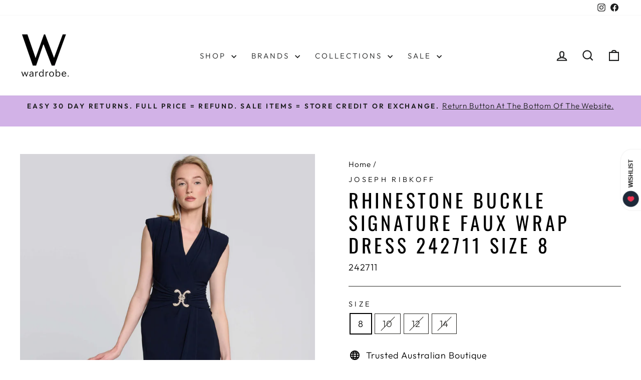

--- FILE ---
content_type: text/html; charset=utf-8
request_url: https://www.thewardrobe.com.au/products/rhinestone-buckle-signature-faux-wrap-dress
body_size: 51233
content:















<!doctype html>
<html class="no-js" lang="en" dir="ltr">
<head>
  <meta charset="utf-8">
  <meta http-equiv="X-UA-Compatible" content="IE=edge,chrome=1">
  <meta name="viewport" content="width=device-width,initial-scale=1">
  <meta name="theme-color" content="#000000">
  <link rel="canonical" href="https://www.thewardrobe.com.au/products/rhinestone-buckle-signature-faux-wrap-dress">
  <link rel="preconnect" href="https://cdn.shopify.com" crossorigin>
  <link rel="preconnect" href="https://fonts.shopifycdn.com" crossorigin>
  <link rel="dns-prefetch" href="https://productreviews.shopifycdn.com">
  <link rel="dns-prefetch" href="https://ajax.googleapis.com">
  <link rel="dns-prefetch" href="https://maps.googleapis.com">
  <link rel="dns-prefetch" href="https://maps.gstatic.com">

  <meta name="google-site-verification" content="zYr6jGnFBYshg1h_6UDokSPZaESulYPf9p8ysZStQSU" /><link rel="shortcut icon" href="//www.thewardrobe.com.au/cdn/shop/files/fevicon_32x32.png?v=1632907589" type="image/png" /><title>Rhinestone Buckle Signature Faux Wrap Dress 242711 Size 8
&ndash; The Wardrobe
</title>
<meta name="description" content="  This is a sale item and is only eligible to return for a store credit or exchange.Rhinestone Buckle Signature Faux Wrap Dress 242711 by Joseph Ribkoff at The Wardrobe This sleeveless wrap dress truly is the epitome of understated glamour. Falling below the knee, this garment is intricately tailored from a luxurious s"><meta property="og:site_name" content="The Wardrobe">
  <meta property="og:url" content="https://www.thewardrobe.com.au/products/rhinestone-buckle-signature-faux-wrap-dress">
  <meta property="og:title" content="Rhinestone Buckle Signature Faux Wrap Dress 242711 Size 8">
  <meta property="og:type" content="product">
  <meta property="og:description" content="  This is a sale item and is only eligible to return for a store credit or exchange.Rhinestone Buckle Signature Faux Wrap Dress 242711 by Joseph Ribkoff at The Wardrobe This sleeveless wrap dress truly is the epitome of understated glamour. Falling below the knee, this garment is intricately tailored from a luxurious s"><meta property="og:image" content="http://www.thewardrobe.com.au/cdn/shop/files/242711-2166-1_ae65f329-5f0d-41a5-ba6f-8a284672b710.jpg?v=1721109166">
    <meta property="og:image:secure_url" content="https://www.thewardrobe.com.au/cdn/shop/files/242711-2166-1_ae65f329-5f0d-41a5-ba6f-8a284672b710.jpg?v=1721109166">
    <meta property="og:image:width" content="1941">
    <meta property="og:image:height" content="2741"><meta name="twitter:site" content="@">
  <meta name="twitter:card" content="summary_large_image">
  <meta name="twitter:title" content="Rhinestone Buckle Signature Faux Wrap Dress 242711 Size 8">
  <meta name="twitter:description" content="  This is a sale item and is only eligible to return for a store credit or exchange.Rhinestone Buckle Signature Faux Wrap Dress 242711 by Joseph Ribkoff at The Wardrobe This sleeveless wrap dress truly is the epitome of understated glamour. Falling below the knee, this garment is intricately tailored from a luxurious s">
<style data-shopify>@font-face {
  font-family: Oswald;
  font-weight: 400;
  font-style: normal;
  font-display: swap;
  src: url("//www.thewardrobe.com.au/cdn/fonts/oswald/oswald_n4.7760ed7a63e536050f64bb0607ff70ce07a480bd.woff2") format("woff2"),
       url("//www.thewardrobe.com.au/cdn/fonts/oswald/oswald_n4.ae5e497f60fc686568afe76e9ff1872693c533e9.woff") format("woff");
}

  @font-face {
  font-family: Outfit;
  font-weight: 300;
  font-style: normal;
  font-display: swap;
  src: url("//www.thewardrobe.com.au/cdn/fonts/outfit/outfit_n3.8c97ae4c4fac7c2ea467a6dc784857f4de7e0e37.woff2") format("woff2"),
       url("//www.thewardrobe.com.au/cdn/fonts/outfit/outfit_n3.b50a189ccde91f9bceee88f207c18c09f0b62a7b.woff") format("woff");
}


  @font-face {
  font-family: Outfit;
  font-weight: 600;
  font-style: normal;
  font-display: swap;
  src: url("//www.thewardrobe.com.au/cdn/fonts/outfit/outfit_n6.dfcbaa80187851df2e8384061616a8eaa1702fdc.woff2") format("woff2"),
       url("//www.thewardrobe.com.au/cdn/fonts/outfit/outfit_n6.88384e9fc3e36038624caccb938f24ea8008a91d.woff") format("woff");
}

  
  
</style><link href="//www.thewardrobe.com.au/cdn/shop/t/62/assets/theme.css?v=93626464380700918791748908468" rel="stylesheet" type="text/css" media="all" />
<style data-shopify>:root {
    --typeHeaderPrimary: Oswald;
    --typeHeaderFallback: sans-serif;
    --typeHeaderSize: 45px;
    --typeHeaderWeight: 400;
    --typeHeaderLineHeight: 1.2;
    --typeHeaderSpacing: 0.15em;

    --typeBasePrimary:Outfit;
    --typeBaseFallback:sans-serif;
    --typeBaseSize: 18px;
    --typeBaseWeight: 300;
    --typeBaseSpacing: 0.05em;
    --typeBaseLineHeight: 1.4;
    --typeBaselineHeightMinus01: 1.3;

    --typeCollectionTitle: 23px;

    --iconWeight: 5px;
    --iconLinecaps: miter;

    
        --buttonRadius: 0;
    

    --colorGridOverlayOpacity: 0.1;
    --colorAnnouncement: #d2b2e7;
    --colorAnnouncementText: #1c1d1d;

    --colorBody: #ffffff;
    --colorBodyAlpha05: rgba(255, 255, 255, 0.05);
    --colorBodyDim: #f2f2f2;
    --colorBodyLightDim: #fafafa;
    --colorBodyMediumDim: #f5f5f5;


    --colorBorder: #2b2a27;

    --colorBtnPrimary: #000000;
    --colorBtnPrimaryLight: #1a1a1a;
    --colorBtnPrimaryDim: #000000;
    --colorBtnPrimaryText: #ffffff;

    --colorCartDot: #ffffff;

    --colorDrawers: #000000;
    --colorDrawersDim: #000000;
    --colorDrawerBorder: #2b2a27;
    --colorDrawerText: #ffffff;
    --colorDrawerTextDark: #d9d9d9;
    --colorDrawerButton: #9f8561;
    --colorDrawerButtonText: #ffffff;

    --colorFooter: #000000;
    --colorFooterText: #ffffff;
    --colorFooterTextAlpha01: #ffffff;

    --colorGridOverlay: #000000;
    --colorGridOverlayOpacity: 0.1;

    --colorHeaderTextAlpha01: rgba(28, 29, 29, 0.1);

    --colorHeroText: #ffffff;

    --colorSmallImageBg: #ffffff;
    --colorLargeImageBg: #ffffff;

    --colorImageOverlay: #000000;
    --colorImageOverlayOpacity: 0.15;
    --colorImageOverlayTextShadow: 0.3;

    --colorLink: #000000;

    --colorModalBg: rgba(103, 99, 93, 0.6);

    --colorNav: #ffffff;
    --colorNavText: #1c1d1d;

    --colorPrice: #000000;

    --colorSaleTag: #000000;
    --colorSaleTagText: #ffffff;

    --colorTextBody: #000000;
    --colorTextBodyAlpha015: rgba(0, 0, 0, 0.15);
    --colorTextBodyAlpha005: rgba(0, 0, 0, 0.05);
    --colorTextBodyAlpha008: rgba(0, 0, 0, 0.08);
    --colorTextSavings: #b30000;

    --urlIcoSelect: url(//www.thewardrobe.com.au/cdn/shop/t/62/assets/ico-select.svg);
    --urlIcoSelectFooter: url(//www.thewardrobe.com.au/cdn/shop/t/62/assets/ico-select-footer.svg);
    --urlIcoSelectWhite: url(//www.thewardrobe.com.au/cdn/shop/t/62/assets/ico-select-white.svg);

    --grid-gutter: 17px;
    --drawer-gutter: 20px;

    --sizeChartMargin: 25px 0;
    --sizeChartIconMargin: 5px;

    --newsletterReminderPadding: 40px;

    /*Shop Pay Installments*/
    --color-body-text: #000000;
    --color-body: #ffffff;
    --color-bg: #ffffff;
    }

    .placeholder-content {
    background-image: linear-gradient(100deg, #ffffff 40%, #f7f7f7 63%, #ffffff 79%);
    }</style><script>
    document.documentElement.className = document.documentElement.className.replace('no-js', 'js');

    window.theme = window.theme || {};
    theme.routes = {
      home: "/",
      cart: "/cart.js",
      cartPage: "/cart",
      cartAdd: "/cart/add.js",
      cartChange: "/cart/change.js",
      search: "/search",
      predictiveSearch: "/search/suggest"
    };
    theme.strings = {
      soldOut: "Sold Out",
      unavailable: "Unavailable",
      inStockLabel: "In stock, ready to ship",
      oneStockLabel: "Low stock - [count] item left",
      otherStockLabel: "Low stock - [count] items left",
      willNotShipUntil: "Ready to ship [date]",
      willBeInStockAfter: "Back in stock [date]",
      waitingForStock: "Backordered, shipping soon",
      savePrice: "Save [saved_amount]",
      cartEmpty: "Your cart is currently empty.",
      cartTermsConfirmation: "You must agree with the terms and conditions of sales to check out",
      searchCollections: "Collections",
      searchPages: "Pages",
      searchArticles: "Articles",
      productFrom: "from ",
      maxQuantity: "You can only have [quantity] of [title] in your cart."
    };
    theme.settings = {
      cartType: "page",
      isCustomerTemplate: false,
      moneyFormat: "\u003cspan class=money\u003e${{amount}} AUD\u003c\/span\u003e",
      saveType: "percent",
      productImageSize: "square",
      productImageCover: false,
      predictiveSearch: true,
      predictiveSearchType: null,
      predictiveSearchVendor: true,
      predictiveSearchPrice: true,
      quickView: true,
      themeName: 'Impulse',
      themeVersion: "7.6.2"
    };
  </script>

  
  <script>window.performance && window.performance.mark && window.performance.mark('shopify.content_for_header.start');</script><meta name="google-site-verification" content="ie1MNHKLyced7Az9nQ7mbUbdy3w_QTC_Wvlu2cGMGAw">
<meta name="google-site-verification" content="TUeMTd-aWJwDDNuHq3L6a26MwP4ZcrPLrOrpu2Ombj8">
<meta name="facebook-domain-verification" content="vt3u1gbirwb3ey705xyxtn9y92tr90">
<meta id="shopify-digital-wallet" name="shopify-digital-wallet" content="/2763631/digital_wallets/dialog">
<meta name="shopify-checkout-api-token" content="289497d916afde0639e97fe27eb4bbef">
<meta id="in-context-paypal-metadata" data-shop-id="2763631" data-venmo-supported="false" data-environment="production" data-locale="en_US" data-paypal-v4="true" data-currency="AUD">
<link rel="alternate" type="application/json+oembed" href="https://www.thewardrobe.com.au/products/rhinestone-buckle-signature-faux-wrap-dress.oembed">
<script async="async" src="/checkouts/internal/preloads.js?locale=en-AU"></script>
<link rel="preconnect" href="https://shop.app" crossorigin="anonymous">
<script async="async" src="https://shop.app/checkouts/internal/preloads.js?locale=en-AU&shop_id=2763631" crossorigin="anonymous"></script>
<script id="apple-pay-shop-capabilities" type="application/json">{"shopId":2763631,"countryCode":"AU","currencyCode":"AUD","merchantCapabilities":["supports3DS"],"merchantId":"gid:\/\/shopify\/Shop\/2763631","merchantName":"The Wardrobe","requiredBillingContactFields":["postalAddress","email","phone"],"requiredShippingContactFields":["postalAddress","email","phone"],"shippingType":"shipping","supportedNetworks":["visa","masterCard","amex","jcb"],"total":{"type":"pending","label":"The Wardrobe","amount":"1.00"},"shopifyPaymentsEnabled":true,"supportsSubscriptions":true}</script>
<script id="shopify-features" type="application/json">{"accessToken":"289497d916afde0639e97fe27eb4bbef","betas":["rich-media-storefront-analytics"],"domain":"www.thewardrobe.com.au","predictiveSearch":true,"shopId":2763631,"locale":"en"}</script>
<script>var Shopify = Shopify || {};
Shopify.shop = "shop-thewardrobe.myshopify.com";
Shopify.locale = "en";
Shopify.currency = {"active":"AUD","rate":"1.0"};
Shopify.country = "AU";
Shopify.theme = {"name":"Updated copy of Updated copy of Updated copy of...","id":143479210140,"schema_name":"Impulse","schema_version":"7.6.2","theme_store_id":857,"role":"main"};
Shopify.theme.handle = "null";
Shopify.theme.style = {"id":null,"handle":null};
Shopify.cdnHost = "www.thewardrobe.com.au/cdn";
Shopify.routes = Shopify.routes || {};
Shopify.routes.root = "/";</script>
<script type="module">!function(o){(o.Shopify=o.Shopify||{}).modules=!0}(window);</script>
<script>!function(o){function n(){var o=[];function n(){o.push(Array.prototype.slice.apply(arguments))}return n.q=o,n}var t=o.Shopify=o.Shopify||{};t.loadFeatures=n(),t.autoloadFeatures=n()}(window);</script>
<script>
  window.ShopifyPay = window.ShopifyPay || {};
  window.ShopifyPay.apiHost = "shop.app\/pay";
  window.ShopifyPay.redirectState = null;
</script>
<script id="shop-js-analytics" type="application/json">{"pageType":"product"}</script>
<script defer="defer" async type="module" src="//www.thewardrobe.com.au/cdn/shopifycloud/shop-js/modules/v2/client.init-shop-cart-sync_BdyHc3Nr.en.esm.js"></script>
<script defer="defer" async type="module" src="//www.thewardrobe.com.au/cdn/shopifycloud/shop-js/modules/v2/chunk.common_Daul8nwZ.esm.js"></script>
<script type="module">
  await import("//www.thewardrobe.com.au/cdn/shopifycloud/shop-js/modules/v2/client.init-shop-cart-sync_BdyHc3Nr.en.esm.js");
await import("//www.thewardrobe.com.au/cdn/shopifycloud/shop-js/modules/v2/chunk.common_Daul8nwZ.esm.js");

  window.Shopify.SignInWithShop?.initShopCartSync?.({"fedCMEnabled":true,"windoidEnabled":true});

</script>
<script>
  window.Shopify = window.Shopify || {};
  if (!window.Shopify.featureAssets) window.Shopify.featureAssets = {};
  window.Shopify.featureAssets['shop-js'] = {"shop-cart-sync":["modules/v2/client.shop-cart-sync_QYOiDySF.en.esm.js","modules/v2/chunk.common_Daul8nwZ.esm.js"],"init-fed-cm":["modules/v2/client.init-fed-cm_DchLp9rc.en.esm.js","modules/v2/chunk.common_Daul8nwZ.esm.js"],"shop-button":["modules/v2/client.shop-button_OV7bAJc5.en.esm.js","modules/v2/chunk.common_Daul8nwZ.esm.js"],"init-windoid":["modules/v2/client.init-windoid_DwxFKQ8e.en.esm.js","modules/v2/chunk.common_Daul8nwZ.esm.js"],"shop-cash-offers":["modules/v2/client.shop-cash-offers_DWtL6Bq3.en.esm.js","modules/v2/chunk.common_Daul8nwZ.esm.js","modules/v2/chunk.modal_CQq8HTM6.esm.js"],"shop-toast-manager":["modules/v2/client.shop-toast-manager_CX9r1SjA.en.esm.js","modules/v2/chunk.common_Daul8nwZ.esm.js"],"init-shop-email-lookup-coordinator":["modules/v2/client.init-shop-email-lookup-coordinator_UhKnw74l.en.esm.js","modules/v2/chunk.common_Daul8nwZ.esm.js"],"pay-button":["modules/v2/client.pay-button_DzxNnLDY.en.esm.js","modules/v2/chunk.common_Daul8nwZ.esm.js"],"avatar":["modules/v2/client.avatar_BTnouDA3.en.esm.js"],"init-shop-cart-sync":["modules/v2/client.init-shop-cart-sync_BdyHc3Nr.en.esm.js","modules/v2/chunk.common_Daul8nwZ.esm.js"],"shop-login-button":["modules/v2/client.shop-login-button_D8B466_1.en.esm.js","modules/v2/chunk.common_Daul8nwZ.esm.js","modules/v2/chunk.modal_CQq8HTM6.esm.js"],"init-customer-accounts-sign-up":["modules/v2/client.init-customer-accounts-sign-up_C8fpPm4i.en.esm.js","modules/v2/client.shop-login-button_D8B466_1.en.esm.js","modules/v2/chunk.common_Daul8nwZ.esm.js","modules/v2/chunk.modal_CQq8HTM6.esm.js"],"init-shop-for-new-customer-accounts":["modules/v2/client.init-shop-for-new-customer-accounts_CVTO0Ztu.en.esm.js","modules/v2/client.shop-login-button_D8B466_1.en.esm.js","modules/v2/chunk.common_Daul8nwZ.esm.js","modules/v2/chunk.modal_CQq8HTM6.esm.js"],"init-customer-accounts":["modules/v2/client.init-customer-accounts_dRgKMfrE.en.esm.js","modules/v2/client.shop-login-button_D8B466_1.en.esm.js","modules/v2/chunk.common_Daul8nwZ.esm.js","modules/v2/chunk.modal_CQq8HTM6.esm.js"],"shop-follow-button":["modules/v2/client.shop-follow-button_CkZpjEct.en.esm.js","modules/v2/chunk.common_Daul8nwZ.esm.js","modules/v2/chunk.modal_CQq8HTM6.esm.js"],"lead-capture":["modules/v2/client.lead-capture_BntHBhfp.en.esm.js","modules/v2/chunk.common_Daul8nwZ.esm.js","modules/v2/chunk.modal_CQq8HTM6.esm.js"],"checkout-modal":["modules/v2/client.checkout-modal_CfxcYbTm.en.esm.js","modules/v2/chunk.common_Daul8nwZ.esm.js","modules/v2/chunk.modal_CQq8HTM6.esm.js"],"shop-login":["modules/v2/client.shop-login_Da4GZ2H6.en.esm.js","modules/v2/chunk.common_Daul8nwZ.esm.js","modules/v2/chunk.modal_CQq8HTM6.esm.js"],"payment-terms":["modules/v2/client.payment-terms_MV4M3zvL.en.esm.js","modules/v2/chunk.common_Daul8nwZ.esm.js","modules/v2/chunk.modal_CQq8HTM6.esm.js"]};
</script>
<script>(function() {
  var isLoaded = false;
  function asyncLoad() {
    if (isLoaded) return;
    isLoaded = true;
    var urls = ["https:\/\/static.returngo.ai\/master.returngo.ai\/returngo.min.js?shop=shop-thewardrobe.myshopify.com","https:\/\/img0.socialshopwave.com\/ssw-empty.js?shop=shop-thewardrobe.myshopify.com"];
    for (var i = 0; i < urls.length; i++) {
      var s = document.createElement('script');
      s.type = 'text/javascript';
      s.async = true;
      s.src = urls[i];
      var x = document.getElementsByTagName('script')[0];
      x.parentNode.insertBefore(s, x);
    }
  };
  if(window.attachEvent) {
    window.attachEvent('onload', asyncLoad);
  } else {
    window.addEventListener('load', asyncLoad, false);
  }
})();</script>
<script id="__st">var __st={"a":2763631,"offset":36000,"reqid":"e22d40c8-775a-4c4a-b76e-c1026638a8a2-1769015564","pageurl":"www.thewardrobe.com.au\/products\/rhinestone-buckle-signature-faux-wrap-dress","u":"9b20f80b8277","p":"product","rtyp":"product","rid":7876723048604};</script>
<script>window.ShopifyPaypalV4VisibilityTracking = true;</script>
<script id="captcha-bootstrap">!function(){'use strict';const t='contact',e='account',n='new_comment',o=[[t,t],['blogs',n],['comments',n],[t,'customer']],c=[[e,'customer_login'],[e,'guest_login'],[e,'recover_customer_password'],[e,'create_customer']],r=t=>t.map((([t,e])=>`form[action*='/${t}']:not([data-nocaptcha='true']) input[name='form_type'][value='${e}']`)).join(','),a=t=>()=>t?[...document.querySelectorAll(t)].map((t=>t.form)):[];function s(){const t=[...o],e=r(t);return a(e)}const i='password',u='form_key',d=['recaptcha-v3-token','g-recaptcha-response','h-captcha-response',i],f=()=>{try{return window.sessionStorage}catch{return}},m='__shopify_v',_=t=>t.elements[u];function p(t,e,n=!1){try{const o=window.sessionStorage,c=JSON.parse(o.getItem(e)),{data:r}=function(t){const{data:e,action:n}=t;return t[m]||n?{data:e,action:n}:{data:t,action:n}}(c);for(const[e,n]of Object.entries(r))t.elements[e]&&(t.elements[e].value=n);n&&o.removeItem(e)}catch(o){console.error('form repopulation failed',{error:o})}}const l='form_type',E='cptcha';function T(t){t.dataset[E]=!0}const w=window,h=w.document,L='Shopify',v='ce_forms',y='captcha';let A=!1;((t,e)=>{const n=(g='f06e6c50-85a8-45c8-87d0-21a2b65856fe',I='https://cdn.shopify.com/shopifycloud/storefront-forms-hcaptcha/ce_storefront_forms_captcha_hcaptcha.v1.5.2.iife.js',D={infoText:'Protected by hCaptcha',privacyText:'Privacy',termsText:'Terms'},(t,e,n)=>{const o=w[L][v],c=o.bindForm;if(c)return c(t,g,e,D).then(n);var r;o.q.push([[t,g,e,D],n]),r=I,A||(h.body.append(Object.assign(h.createElement('script'),{id:'captcha-provider',async:!0,src:r})),A=!0)});var g,I,D;w[L]=w[L]||{},w[L][v]=w[L][v]||{},w[L][v].q=[],w[L][y]=w[L][y]||{},w[L][y].protect=function(t,e){n(t,void 0,e),T(t)},Object.freeze(w[L][y]),function(t,e,n,w,h,L){const[v,y,A,g]=function(t,e,n){const i=e?o:[],u=t?c:[],d=[...i,...u],f=r(d),m=r(i),_=r(d.filter((([t,e])=>n.includes(e))));return[a(f),a(m),a(_),s()]}(w,h,L),I=t=>{const e=t.target;return e instanceof HTMLFormElement?e:e&&e.form},D=t=>v().includes(t);t.addEventListener('submit',(t=>{const e=I(t);if(!e)return;const n=D(e)&&!e.dataset.hcaptchaBound&&!e.dataset.recaptchaBound,o=_(e),c=g().includes(e)&&(!o||!o.value);(n||c)&&t.preventDefault(),c&&!n&&(function(t){try{if(!f())return;!function(t){const e=f();if(!e)return;const n=_(t);if(!n)return;const o=n.value;o&&e.removeItem(o)}(t);const e=Array.from(Array(32),(()=>Math.random().toString(36)[2])).join('');!function(t,e){_(t)||t.append(Object.assign(document.createElement('input'),{type:'hidden',name:u})),t.elements[u].value=e}(t,e),function(t,e){const n=f();if(!n)return;const o=[...t.querySelectorAll(`input[type='${i}']`)].map((({name:t})=>t)),c=[...d,...o],r={};for(const[a,s]of new FormData(t).entries())c.includes(a)||(r[a]=s);n.setItem(e,JSON.stringify({[m]:1,action:t.action,data:r}))}(t,e)}catch(e){console.error('failed to persist form',e)}}(e),e.submit())}));const S=(t,e)=>{t&&!t.dataset[E]&&(n(t,e.some((e=>e===t))),T(t))};for(const o of['focusin','change'])t.addEventListener(o,(t=>{const e=I(t);D(e)&&S(e,y())}));const B=e.get('form_key'),M=e.get(l),P=B&&M;t.addEventListener('DOMContentLoaded',(()=>{const t=y();if(P)for(const e of t)e.elements[l].value===M&&p(e,B);[...new Set([...A(),...v().filter((t=>'true'===t.dataset.shopifyCaptcha))])].forEach((e=>S(e,t)))}))}(h,new URLSearchParams(w.location.search),n,t,e,['guest_login'])})(!0,!0)}();</script>
<script integrity="sha256-4kQ18oKyAcykRKYeNunJcIwy7WH5gtpwJnB7kiuLZ1E=" data-source-attribution="shopify.loadfeatures" defer="defer" src="//www.thewardrobe.com.au/cdn/shopifycloud/storefront/assets/storefront/load_feature-a0a9edcb.js" crossorigin="anonymous"></script>
<script crossorigin="anonymous" defer="defer" src="//www.thewardrobe.com.au/cdn/shopifycloud/storefront/assets/shopify_pay/storefront-65b4c6d7.js?v=20250812"></script>
<script data-source-attribution="shopify.dynamic_checkout.dynamic.init">var Shopify=Shopify||{};Shopify.PaymentButton=Shopify.PaymentButton||{isStorefrontPortableWallets:!0,init:function(){window.Shopify.PaymentButton.init=function(){};var t=document.createElement("script");t.src="https://www.thewardrobe.com.au/cdn/shopifycloud/portable-wallets/latest/portable-wallets.en.js",t.type="module",document.head.appendChild(t)}};
</script>
<script data-source-attribution="shopify.dynamic_checkout.buyer_consent">
  function portableWalletsHideBuyerConsent(e){var t=document.getElementById("shopify-buyer-consent"),n=document.getElementById("shopify-subscription-policy-button");t&&n&&(t.classList.add("hidden"),t.setAttribute("aria-hidden","true"),n.removeEventListener("click",e))}function portableWalletsShowBuyerConsent(e){var t=document.getElementById("shopify-buyer-consent"),n=document.getElementById("shopify-subscription-policy-button");t&&n&&(t.classList.remove("hidden"),t.removeAttribute("aria-hidden"),n.addEventListener("click",e))}window.Shopify?.PaymentButton&&(window.Shopify.PaymentButton.hideBuyerConsent=portableWalletsHideBuyerConsent,window.Shopify.PaymentButton.showBuyerConsent=portableWalletsShowBuyerConsent);
</script>
<script data-source-attribution="shopify.dynamic_checkout.cart.bootstrap">document.addEventListener("DOMContentLoaded",(function(){function t(){return document.querySelector("shopify-accelerated-checkout-cart, shopify-accelerated-checkout")}if(t())Shopify.PaymentButton.init();else{new MutationObserver((function(e,n){t()&&(Shopify.PaymentButton.init(),n.disconnect())})).observe(document.body,{childList:!0,subtree:!0})}}));
</script>
<link id="shopify-accelerated-checkout-styles" rel="stylesheet" media="screen" href="https://www.thewardrobe.com.au/cdn/shopifycloud/portable-wallets/latest/accelerated-checkout-backwards-compat.css" crossorigin="anonymous">
<style id="shopify-accelerated-checkout-cart">
        #shopify-buyer-consent {
  margin-top: 1em;
  display: inline-block;
  width: 100%;
}

#shopify-buyer-consent.hidden {
  display: none;
}

#shopify-subscription-policy-button {
  background: none;
  border: none;
  padding: 0;
  text-decoration: underline;
  font-size: inherit;
  cursor: pointer;
}

#shopify-subscription-policy-button::before {
  box-shadow: none;
}

      </style>

<script>window.performance && window.performance.mark && window.performance.mark('shopify.content_for_header.end');</script>
  <!-- "snippets/shogun-products.liquid" was not rendered, the associated app was uninstalled -->


  <script src="//www.thewardrobe.com.au/cdn/shop/t/62/assets/vendor-scripts-v11.js" defer="defer"></script><script src="//www.thewardrobe.com.au/cdn/shop/t/62/assets/theme.js?v=22325264162658116151748908445" defer="defer"></script>

  <!-- "snippets/shogun-head.liquid" was not rendered, the associated app was uninstalled -->
<!-- BEGIN app block: shopify://apps/monster-cart-upsell-free-gifts/blocks/app-embed/a1b8e58a-bf1d-4e0f-8768-a387c3f643c0 --><script>  
  window.mu_version = 1.8
  
      window.mu_product = {
        ...{"id":7876723048604,"title":"Rhinestone Buckle Signature Faux Wrap Dress 242711 Size 8","handle":"rhinestone-buckle-signature-faux-wrap-dress","description":"\u003cp\u003e \u003c\/p\u003e\n\u003cp\u003e\u003cspan\u003eThis is a sale item and is only eligible to return for a store credit or exchange.\u003cbr\u003e\u003cbr\u003eRhinestone Buckle Signature Faux Wrap Dress 242711 by Joseph Ribkoff at The Wardrobe\u003c\/span\u003e\u003c\/p\u003e\n\u003cp\u003e\u003cspan\u003eThis sleeveless wrap dress truly is the epitome of understated glamour. Falling below the knee, this garment is intricately tailored from a luxurious silky knit fabric that drapes you with opulent comfort. The shoulder pads and shoulder shirring pair beautifully to complement the dress’s polished silhouette. A rhinestone waist ornament adds the perfect finishing touch to this chic design. Part of the Signature collection.\u003c\/span\u003e\u003c\/p\u003e\n\u003cul class=\"accordion\"\u003e\n\u003cli\u003e\u003cspan\u003e96% Polyester, 4% Spandex\u003c\/span\u003e\u003c\/li\u003e\n\u003cli\u003e\u003cspan\u003eSilky knit fabric\u003c\/span\u003e\u003c\/li\u003e\n\u003cli\u003e\u003cspan\u003eWrap neckline\u003c\/span\u003e\u003c\/li\u003e\n\u003cli\u003e\u003cspan\u003eSleeveless\u003c\/span\u003e\u003c\/li\u003e\n\u003cli\u003e\u003cspan\u003eRhinestone waist ornament\u003c\/span\u003e\u003c\/li\u003e\n\u003cli\u003e\u003cspan\u003eLined\u003c\/span\u003e\u003c\/li\u003e\n\u003cli\u003e\u003cspan\u003eHand wash in cold water with like colors\u003c\/span\u003e\u003c\/li\u003e\n\u003cli\u003e\u003cspan\u003eHang to dry in the shade\u003c\/span\u003e\u003c\/li\u003e\n\u003cli\u003e\u003cspan\u003eDo not bleach\u003c\/span\u003e\u003c\/li\u003e\n\u003cli\u003e\u003cspan\u003eDo not tumble dry\u003c\/span\u003e\u003c\/li\u003e\n\u003cli\u003e\u003cspan\u003eLow iron only if needed\u003c\/span\u003e\u003c\/li\u003e\n\u003cli\u003e\u003cspan\u003eWash garment inside out\u003c\/span\u003e\u003c\/li\u003e\n\u003cli\u003e\u003cspan\u003eDo not dry clean\u003c\/span\u003e\u003c\/li\u003e\n\u003cli\u003e\u003cspan\u003eWrap silhouette\u003c\/span\u003e\u003c\/li\u003e\n\u003cli\u003e\u003cspan\u003eBelow the knee\u003c\/span\u003e\u003c\/li\u003e\n\u003cli\u003e\u003cspan\u003eModel is 5'10'' · Wearing size 4\u003c\/span\u003e\u003c\/li\u003e\n\u003cli\u003e\u003cspan\u003e\u003c\/span\u003e\u003c\/li\u003e\n\u003c\/ul\u003e","published_at":"2024-02-27T10:42:58+10:00","created_at":"2024-02-27T10:39:12+10:00","vendor":"Joseph Ribkoff","type":"Dresses","tags":["cocktail dress","DRESSES","evening dress","Evening Dresses","FEB24","festive fit","Festive Fits","garden party","Garden wedding","Joseph Ribkoff","jr sale","Knee Length Dresses","lucky last","lucky lasts","Party Dress","sale","Size 8","spring sale","Ss8","Wedding","Wedding Guest","work wear","workwear"],"price":15400,"price_min":15400,"price_max":15400,"available":true,"price_varies":false,"compare_at_price":38500,"compare_at_price_min":38500,"compare_at_price_max":38500,"compare_at_price_varies":false,"variants":[{"id":43129535725724,"title":"8","option1":"8","option2":null,"option3":null,"sku":"242711","requires_shipping":true,"taxable":true,"featured_image":null,"available":true,"name":"Rhinestone Buckle Signature Faux Wrap Dress 242711 Size 8 - 8","public_title":"8","options":["8"],"price":15400,"weight":0,"compare_at_price":38500,"inventory_quantity":1,"inventory_management":"shopify","inventory_policy":"deny","barcode":"","requires_selling_plan":false,"selling_plan_allocations":[]},{"id":43129535758492,"title":"10","option1":"10","option2":null,"option3":null,"sku":"242711","requires_shipping":true,"taxable":true,"featured_image":null,"available":false,"name":"Rhinestone Buckle Signature Faux Wrap Dress 242711 Size 8 - 10","public_title":"10","options":["10"],"price":15400,"weight":0,"compare_at_price":38500,"inventory_quantity":0,"inventory_management":"shopify","inventory_policy":"deny","barcode":"","requires_selling_plan":false,"selling_plan_allocations":[]},{"id":43129535791260,"title":"12","option1":"12","option2":null,"option3":null,"sku":"242711","requires_shipping":true,"taxable":true,"featured_image":null,"available":false,"name":"Rhinestone Buckle Signature Faux Wrap Dress 242711 Size 8 - 12","public_title":"12","options":["12"],"price":15400,"weight":0,"compare_at_price":38500,"inventory_quantity":0,"inventory_management":"shopify","inventory_policy":"deny","barcode":"","requires_selling_plan":false,"selling_plan_allocations":[]},{"id":43129535824028,"title":"14","option1":"14","option2":null,"option3":null,"sku":"242711","requires_shipping":true,"taxable":true,"featured_image":null,"available":false,"name":"Rhinestone Buckle Signature Faux Wrap Dress 242711 Size 8 - 14","public_title":"14","options":["14"],"price":15400,"weight":0,"compare_at_price":38500,"inventory_quantity":0,"inventory_management":"shopify","inventory_policy":"deny","barcode":"","requires_selling_plan":false,"selling_plan_allocations":[]}],"images":["\/\/www.thewardrobe.com.au\/cdn\/shop\/files\/242711-2166-1_ae65f329-5f0d-41a5-ba6f-8a284672b710.jpg?v=1721109166","\/\/www.thewardrobe.com.au\/cdn\/shop\/files\/242711-2166-4.jpg?v=1708994354","\/\/www.thewardrobe.com.au\/cdn\/shop\/files\/242711-2166-2.jpg?v=1708994355","\/\/www.thewardrobe.com.au\/cdn\/shop\/files\/242711-2166-3.jpg?v=1708994354","\/\/www.thewardrobe.com.au\/cdn\/shop\/files\/242711-2166-1.jpg?v=1708994424","\/\/www.thewardrobe.com.au\/cdn\/shop\/files\/FullSizeRender_6ac5599b-6aa5-4f3b-ace9-3c35b38044b7.heic?v=1716284061","\/\/www.thewardrobe.com.au\/cdn\/shop\/files\/FullSizeRender_54318fcd-8124-4d11-a3ba-a4f172e168a2.heic?v=1716284062"],"featured_image":"\/\/www.thewardrobe.com.au\/cdn\/shop\/files\/242711-2166-1_ae65f329-5f0d-41a5-ba6f-8a284672b710.jpg?v=1721109166","options":["Size"],"media":[{"alt":null,"id":30026142679196,"position":1,"preview_image":{"aspect_ratio":0.708,"height":2741,"width":1941,"src":"\/\/www.thewardrobe.com.au\/cdn\/shop\/files\/242711-2166-1_ae65f329-5f0d-41a5-ba6f-8a284672b710.jpg?v=1721109166"},"aspect_ratio":0.708,"height":2741,"media_type":"image","src":"\/\/www.thewardrobe.com.au\/cdn\/shop\/files\/242711-2166-1_ae65f329-5f0d-41a5-ba6f-8a284672b710.jpg?v=1721109166","width":1941},{"alt":null,"id":30026142711964,"position":2,"preview_image":{"aspect_ratio":0.667,"height":3000,"width":2000,"src":"\/\/www.thewardrobe.com.au\/cdn\/shop\/files\/242711-2166-4.jpg?v=1708994354"},"aspect_ratio":0.667,"height":3000,"media_type":"image","src":"\/\/www.thewardrobe.com.au\/cdn\/shop\/files\/242711-2166-4.jpg?v=1708994354","width":2000},{"alt":null,"id":30026142744732,"position":3,"preview_image":{"aspect_ratio":0.667,"height":3000,"width":2000,"src":"\/\/www.thewardrobe.com.au\/cdn\/shop\/files\/242711-2166-2.jpg?v=1708994355"},"aspect_ratio":0.667,"height":3000,"media_type":"image","src":"\/\/www.thewardrobe.com.au\/cdn\/shop\/files\/242711-2166-2.jpg?v=1708994355","width":2000},{"alt":null,"id":30026142777500,"position":4,"preview_image":{"aspect_ratio":0.667,"height":3000,"width":2000,"src":"\/\/www.thewardrobe.com.au\/cdn\/shop\/files\/242711-2166-3.jpg?v=1708994354"},"aspect_ratio":0.667,"height":3000,"media_type":"image","src":"\/\/www.thewardrobe.com.au\/cdn\/shop\/files\/242711-2166-3.jpg?v=1708994354","width":2000},{"alt":null,"id":30026142810268,"position":5,"preview_image":{"aspect_ratio":1.0,"height":1956,"width":1956,"src":"\/\/www.thewardrobe.com.au\/cdn\/shop\/files\/242711-2166-1.jpg?v=1708994424"},"aspect_ratio":1.0,"height":1956,"media_type":"image","src":"\/\/www.thewardrobe.com.au\/cdn\/shop\/files\/242711-2166-1.jpg?v=1708994424","width":1956},{"alt":null,"id":30891886870684,"position":6,"preview_image":{"aspect_ratio":0.75,"height":3088,"width":2316,"src":"\/\/www.thewardrobe.com.au\/cdn\/shop\/files\/FullSizeRender_6ac5599b-6aa5-4f3b-ace9-3c35b38044b7.heic?v=1716284061"},"aspect_ratio":0.75,"height":3088,"media_type":"image","src":"\/\/www.thewardrobe.com.au\/cdn\/shop\/files\/FullSizeRender_6ac5599b-6aa5-4f3b-ace9-3c35b38044b7.heic?v=1716284061","width":2316},{"alt":null,"id":30891886903452,"position":7,"preview_image":{"aspect_ratio":0.75,"height":3088,"width":2316,"src":"\/\/www.thewardrobe.com.au\/cdn\/shop\/files\/FullSizeRender_54318fcd-8124-4d11-a3ba-a4f172e168a2.heic?v=1716284062"},"aspect_ratio":0.75,"height":3088,"media_type":"image","src":"\/\/www.thewardrobe.com.au\/cdn\/shop\/files\/FullSizeRender_54318fcd-8124-4d11-a3ba-a4f172e168a2.heic?v=1716284062","width":2316}],"requires_selling_plan":false,"selling_plan_groups":[],"content":"\u003cp\u003e \u003c\/p\u003e\n\u003cp\u003e\u003cspan\u003eThis is a sale item and is only eligible to return for a store credit or exchange.\u003cbr\u003e\u003cbr\u003eRhinestone Buckle Signature Faux Wrap Dress 242711 by Joseph Ribkoff at The Wardrobe\u003c\/span\u003e\u003c\/p\u003e\n\u003cp\u003e\u003cspan\u003eThis sleeveless wrap dress truly is the epitome of understated glamour. Falling below the knee, this garment is intricately tailored from a luxurious silky knit fabric that drapes you with opulent comfort. The shoulder pads and shoulder shirring pair beautifully to complement the dress’s polished silhouette. A rhinestone waist ornament adds the perfect finishing touch to this chic design. Part of the Signature collection.\u003c\/span\u003e\u003c\/p\u003e\n\u003cul class=\"accordion\"\u003e\n\u003cli\u003e\u003cspan\u003e96% Polyester, 4% Spandex\u003c\/span\u003e\u003c\/li\u003e\n\u003cli\u003e\u003cspan\u003eSilky knit fabric\u003c\/span\u003e\u003c\/li\u003e\n\u003cli\u003e\u003cspan\u003eWrap neckline\u003c\/span\u003e\u003c\/li\u003e\n\u003cli\u003e\u003cspan\u003eSleeveless\u003c\/span\u003e\u003c\/li\u003e\n\u003cli\u003e\u003cspan\u003eRhinestone waist ornament\u003c\/span\u003e\u003c\/li\u003e\n\u003cli\u003e\u003cspan\u003eLined\u003c\/span\u003e\u003c\/li\u003e\n\u003cli\u003e\u003cspan\u003eHand wash in cold water with like colors\u003c\/span\u003e\u003c\/li\u003e\n\u003cli\u003e\u003cspan\u003eHang to dry in the shade\u003c\/span\u003e\u003c\/li\u003e\n\u003cli\u003e\u003cspan\u003eDo not bleach\u003c\/span\u003e\u003c\/li\u003e\n\u003cli\u003e\u003cspan\u003eDo not tumble dry\u003c\/span\u003e\u003c\/li\u003e\n\u003cli\u003e\u003cspan\u003eLow iron only if needed\u003c\/span\u003e\u003c\/li\u003e\n\u003cli\u003e\u003cspan\u003eWash garment inside out\u003c\/span\u003e\u003c\/li\u003e\n\u003cli\u003e\u003cspan\u003eDo not dry clean\u003c\/span\u003e\u003c\/li\u003e\n\u003cli\u003e\u003cspan\u003eWrap silhouette\u003c\/span\u003e\u003c\/li\u003e\n\u003cli\u003e\u003cspan\u003eBelow the knee\u003c\/span\u003e\u003c\/li\u003e\n\u003cli\u003e\u003cspan\u003eModel is 5'10'' · Wearing size 4\u003c\/span\u003e\u003c\/li\u003e\n\u003cli\u003e\u003cspan\u003e\u003c\/span\u003e\u003c\/li\u003e\n\u003c\/ul\u003e"},
    collections: [{"id":420018762,"handle":"100-200","title":"$100 to $200","updated_at":"2026-01-21T22:00:22+10:00","body_html":null,"published_at":"2017-04-21T14:47:38+10:00","sort_order":"alpha-asc","template_suffix":null,"disjunctive":false,"rules":[{"column":"variant_price","relation":"greater_than","condition":"99.99"},{"column":"variant_price","relation":"less_than","condition":"200.0"}],"published_scope":"global"},{"id":421814858,"handle":"all","title":"All Clothing","updated_at":"2026-01-21T22:00:22+10:00","body_html":"\u003cdiv class=\"shogun-root\" data-shogun-id=\"60c99f06d1a03600d18a3565\" data-shogun-site-id=\"15dbbcc4-e087-4bfc-9d49-f1ca54f641f9\" data-shogun-page-id=\"60c99f06d1a03600d18a3565\" data-shogun-page-version-id=\"60c99f06d1a03600d18a3564\" data-shogun-platform-type=\"shopify\" data-shogun-variant-id=\"60c99f06d1a03600d18a3566\" data-region=\"main\"\u003e\n\u003cdiv id=\"s-0c67c3ff-ace9-4570-9023-be5a51640b68\" class=\"shg-c\"\u003e\n\u003cp\u003eShop the entire Wardrobe Online Fashion collection of dresses, tops, pants, knitwear, jackets, skirts and jumpsuits. Your favourite brands | Threads, Up! Pants, Joseph Ribkoff, Hammock \u0026amp; Vine Monari and many more. New styles arriving weekly. All items Free shipping Australia wide for orders over $150. Buy Now, Pay Later options with After Pay. 30 Day Returns.\u003cbr\u003eGreat online store for Wedding Guest Outfits for Grandmother of the bride and groom and mature women over 50. Free Express postage for orders over $250.\u003c\/p\u003e\n\u003cp\u003e \u003c\/p\u003e\n\u003c\/div\u003e\n\u003c\/div\u003e","published_at":"2017-05-05T13:51:43+10:00","sort_order":"created-desc","template_suffix":"","disjunctive":false,"rules":[{"column":"variant_inventory","relation":"greater_than","condition":"0"}],"published_scope":"global","image":{"created_at":"2023-01-20T16:46:17+10:00","alt":"","width":3780,"height":1890,"src":"\/\/www.thewardrobe.com.au\/cdn\/shop\/collections\/Brown_Matcha_Cookies_Bakery_Shop_Logo_Banner_1_dc0951bb-8995-413b-8385-91f09a4887a0.png?v=1762403024"}},{"id":314612580508,"handle":"click-frenzy","updated_at":"2026-01-21T22:00:22+10:00","published_at":"2025-06-28T09:22:42+10:00","sort_order":"created-desc","template_suffix":null,"published_scope":"global","title":"Click Frenzy","body_html":null},{"id":12218257,"handle":"dresses","title":"Dresses","updated_at":"2026-01-21T22:00:22+10:00","body_html":"\u003cstrong\u003eOutfits for every occasion.\u003c\/strong\u003e\u003cbr data-mce-fragment=\"1\"\u003eAlready got a winning look for the up-and-coming race day, for the fashion forward woman who seeks versatile elegance for a few occasions, our fits are chosen so you can impress for every dress code. Whether you are heading to a wedding, work, cocktail event or birthday bash, we are sure to have the right dress just waiting for you.","published_at":"2013-10-17T12:09:00+10:00","sort_order":"created-desc","template_suffix":"","disjunctive":true,"rules":[{"column":"type","relation":"equals","condition":"Dresses"},{"column":"title","relation":"contains","condition":"dress"},{"column":"tag","relation":"equals","condition":"Dress"},{"column":"tag","relation":"equals","condition":"dresses"},{"column":"title","relation":"contains","condition":"Dress"},{"column":"tag","relation":"equals","condition":"dress"}],"published_scope":"global","image":{"created_at":"2023-01-09T14:17:41+10:00","alt":"","width":3780,"height":1890,"src":"\/\/www.thewardrobe.com.au\/cdn\/shop\/collections\/more_banners_1_24c637d2-47db-4c83-86cc-69daa88a9f10.png?v=1759207282"}},{"id":12218323,"handle":"weddings-special-events","title":"Evening Wear","updated_at":"2026-01-21T22:00:22+10:00","body_html":"\u003cdiv class=\"shogun-root\" data-shogun-id=\"60c8b246c2fa0c00cbc49ffe\" data-shogun-site-id=\"15dbbcc4-e087-4bfc-9d49-f1ca54f641f9\" data-shogun-page-id=\"60c8b246c2fa0c00cbc49ffe\" data-shogun-page-version-id=\"60c8b246c2fa0c00cbc49ffd\" data-shogun-platform-type=\"shopify\" data-shogun-variant-id=\"60c8b246c2fa0c00cbc49fff\" data-region=\"main\"\u003e\n\u003ch2 id=\"s-4b352f12-0b52-4949-a788-2f60d7f04b94\" class=\"shg-c\"\u003eSpecial Occasion Dresses for Older Ladies\u003c\/h2\u003e\n\u003cp\u003eOur collection of chic evening dresses and formal dresses is here to make you stand out from the crowd on any special occasion. \u003cbr\u003e\u003c\/p\u003e\n\u003cp\u003eWhen you reach a certain age, it seems like your choice of clothing options isn't as exciting as it once was. At The Wardrobe we're proving that to be wrong by tailoring our collection to suit mature women. With stunning designer formal dress pieces that can be worn on any occasion, our mature ladies' dresses and clothes are stylish, comfortable and guaranteed to turn heads in every season.\u003c\/p\u003e\n\u003ch3\u003eMature Women Evening Wear Dresses for every figure \u003c\/h3\u003e\n\u003cp\u003eFind style inspiration that resonates with you by exploring our carefully curated selection of evening wear dresses tailored to suit the mature woman looking for a flattering fit at your next formal event. We believe that every woman, regardless of age or body type, deserves to feel confident and beautiful in her clothing. \u003cbr\u003e\u003c\/p\u003e\n\u003cp\u003eThat's why our collection of the most flattering dresses features a wide range of options. Whether you're after a scoop neck, v-neck, short sleeve, long sleeve, off the shoulder or even sleeveless, knee length, or midi dress, we have the perfect dress for you - petite or \u003ca href=\"https:\/\/www.thewardrobe.com.au\/collections\/curves-plus-size-16-20\"\u003eplus size\u003c\/a\u003e. If a mini dress isn’t for you, try a floor length evening dress for timeless glamour. When your social calendar is full of black tie events, you need to be prepared with a range of options for your next big event. Our styles are sleek, sophisticated and versatile.\u003c\/p\u003e\n\u003cp\u003eWhether you're attending formal events or simply want to feel fabulous on a daily basis, our dresses were all selected with mature ladies in mind. With design labels like Hammock \u0026amp; Vine, Joseph Ribkoff, La Strada and more, you are sure to find evening dresses and other evening wear to complete the look for your event.\u003cbr\u003e\u003c\/p\u003e\n\u003cp\u003eNo matter if you're looking for a statement silk black dress or a cotton maxi dress with floral print, you have come to the right place to explore the next trend and discover how to feel beautiful in pieces that effortlessly capture the essence of femininity and style. \u003c\/p\u003e\n\u003ch2\u003eMore Special Occasion Dresses for Older Ladies\u003c\/h2\u003e\n\u003cp\u003eIf you're on the hunt for \u003ca href=\"https:\/\/www.thewardrobe.com.au\/collections\/dresses-for-wedding-guest-over-50\"\u003ewedding guest dresses\u003c\/a\u003e for a \u003ca href=\"https:\/\/www.thewardrobe.com.au\/collections\/garden-wedding-guest-dresses\"\u003egarden\u003c\/a\u003e, \u003ca href=\"https:\/\/www.thewardrobe.com.au\/collections\/summer-wedding-guest-dresses\"\u003esummer\u003c\/a\u003e, \u003ca href=\"https:\/\/www.thewardrobe.com.au\/collections\/beach-wedding-guest-dresses\"\u003ebeach\u003c\/a\u003e or \u003ca href=\"https:\/\/www.thewardrobe.com.au\/collections\/winter-wedding-guest-dresses\"\u003ewinter wedding\u003c\/a\u003e, look no further than The Wardrobe. We have \u003ca href=\"https:\/\/www.thewardrobe.com.au\/collections\/work-wear\"\u003eworkwear\u003c\/a\u003e, Spring \u003ca href=\"https:\/\/www.thewardrobe.com.au\/collections\/race-wear\"\u003eRace Day wear\u003c\/a\u003e, cocktail dresses and can even help you work out that all important \u003ca href=\"https:\/\/www.thewardrobe.com.au\/collections\/mother-of-the-bride-dresses\"\u003eMother of the Bride\u003c\/a\u003e outfit.  \u003cbr\u003e\u003c\/p\u003e\n\u003cp\u003eOur mature women's dresses, Australia, bring out the confidence and sophistication that age gracefully embodies. Search online by size, colour or label and start envisioning your look. Browse the reviews of our delighted customers and don’t forget to plan your accessories - will it look best with gold, rose gold or silver touches?\u003cbr\u003e\u003c\/p\u003e\n\u003cp\u003eEmbrace your unique, elegant style and shop our mature ladies' dresses with ease as you browse through our crafted collection to celebrate beauty and elegance of older women and suit the everyday dress code.\u003c\/p\u003e\n\u003c\/div\u003e","published_at":"2013-10-17T12:11:00+10:00","sort_order":"best-selling","template_suffix":"","disjunctive":true,"rules":[{"column":"tag","relation":"equals","condition":"Evening wear"},{"column":"tag","relation":"equals","condition":"evening dresses"},{"column":"tag","relation":"equals","condition":"evening"},{"column":"tag","relation":"equals","condition":"cocktail"}],"published_scope":"global","image":{"created_at":"2021-09-09T23:43:02+10:00","alt":"","width":3780,"height":1890,"src":"\/\/www.thewardrobe.com.au\/cdn\/shop\/collections\/more_banners_1_0aca6c31-22a8-4663-a0cc-0ccdd4833061.png?v=1759194316"}},{"id":284296544412,"handle":"evening-dresses","title":"Evening Wear Dresses","updated_at":"2026-01-21T22:00:22+10:00","body_html":"\u003cp\u003e \u003c\/p\u003e\n\u003ch2\u003eELEGANT SPECIAL OCCASION DRESSES\u003c\/h2\u003e\n\u003cp\u003eOur collection of chic evening dresses is here to make you stand out from the crowd on your special night. Find the perfect dress for your next formal event. Make a beautiful and bold statement with our extensive range of evening wear dresses - formal gowns guaranteed to make you turn heads. Our collection of designer evening wear for women suits every dress code, from black tie to cocktail to wedding attire. With a mix of classic and unique styles and colours, our formal dresses are designed for all shapes and sizes.\u003c\/p\u003e\n\u003ch2\u003eOUTFITS FOR EVERY OCCASION\u003c\/h2\u003e\n\u003cp\u003eLooking for something more specific than an evening dress? We have your dream dress in every style, fabric and colour. Whether it’s \u003ca href=\"https:\/\/www.thewardrobe.com.au\/collections\/race-day-fashions\"\u003efashion on the field\u003c\/a\u003e, \u003ca href=\"https:\/\/www.thewardrobe.com.au\/collections\/work-wear\"\u003ework attire\u003c\/a\u003e, or something a little more casual than a formal dress event, with brands like \u003ca href=\"https:\/\/www.thewardrobe.com.au\/collections\/sacha-drake\"\u003eSacha Drake\u003c\/a\u003e, \u003ca href=\"https:\/\/www.thewardrobe.com.au\/collections\/joseph-ribkoff\"\u003eJoseph Ribkoff\u003c\/a\u003e and \u003ca href=\"https:\/\/www.thewardrobe.com.au\/collections\/gordon-smith\"\u003eGordon Smith\u003c\/a\u003e, we know you'll find the perfect outfit for your special event.\u003c\/p\u003e\n\u003cp\u003e \u003c\/p\u003e","published_at":"2022-05-19T11:39:21+10:00","sort_order":"manual","template_suffix":"","disjunctive":true,"rules":[{"column":"tag","relation":"equals","condition":"Evening Dresses"}],"published_scope":"global"},{"id":296028209308,"handle":"festive-fits","title":"Festive Fits","updated_at":"2026-01-21T22:00:22+10:00","body_html":"\u003ch2 dir=\"ltr\"\u003e\n\u003cspan\u003eELEGANT \u003c\/span\u003e\u003cspan\u003eWOMEN'S CHRISTMAS CLOTHES\u003c\/span\u003e\n\u003c\/h2\u003e\n\u003cp dir=\"ltr\"\u003e\u003cspan\u003eCelebrate the \u003c\/span\u003e\u003cspan\u003eholiday season\u003c\/span\u003e\u003cspan\u003e in style with \u003c\/span\u003e\u003cspan\u003ewomen’s Christmas party outfits \u003c\/span\u003e\u003cspan\u003edesigned for comfort, elegance, and versatility. At The Wardrobe Australia, we curate a \u003c\/span\u003e\u003cspan\u003ecollection\u003c\/span\u003e\u003cspan\u003e that complements your silhouette while offering breathable, lightweight fabrics perfect for warm summer \u003c\/span\u003e\u003cspan\u003efestive season\u003c\/span\u003e\u003cspan\u003e gatherings. From jewel-toned \u003c\/span\u003e\u003cspan\u003eChristmas\u003c\/span\u003e\u003cspan\u003e \u003c\/span\u003e\u003cspan\u003edresses\u003c\/span\u003e\u003cspan\u003e to sophisticated separates, our pieces allow you to festively \u003c\/span\u003e\u003cspan\u003ecelebrate\u003c\/span\u003e\u003cspan\u003e in style with \u003c\/span\u003e\u003cspan\u003eloved ones\u003c\/span\u003e\u003cspan\u003e. Explore designs crafted to suit any \u003c\/span\u003e\u003cspan\u003efamily gathering\u003c\/span\u003e\u003cspan\u003e, garden parties, and casual evenings, so you can enjoy the \u003c\/span\u003e\u003cspan\u003efestive season\u003c\/span\u003e\u003cspan\u003e with classy confidence and ease. \u003c\/span\u003e\u003c\/p\u003e\n\u003cp\u003e\u003cb\u003e\u003cbr\u003e\u003c\/b\u003e\u003c\/p\u003e\n\u003ch2 dir=\"ltr\"\u003e\n\u003cspan\u003eESSENTIAL \u003c\/span\u003e\u003cspan\u003eCHRISTMAS DRESSES\u003c\/span\u003e\u003cspan\u003e \u0026amp; OUTFIT PIECES\u003c\/span\u003e\n\u003c\/h2\u003e\n\u003ch3 dir=\"ltr\"\u003e\n\u003cspan\u003eClassic Festive\/\u003c\/span\u003e\u003cspan\u003eChristmas Day Outfits\u003c\/span\u003e\n\u003c\/h3\u003e\n\u003cp dir=\"ltr\"\u003e\u003cspan\u003eA few carefully chosen \u003c\/span\u003e\u003cspan\u003eChristmas party outfits women \u003c\/span\u003e\u003cspan\u003elove can carry you through the \u003c\/span\u003e\u003cspan\u003eholiday period\u003c\/span\u003e\u003cspan\u003e effortlessly. You don’t have to be adorned in a Christmas tree printed dress or \u003c\/span\u003e\u003cspan\u003eSanta\u003c\/span\u003e\u003cspan\u003e blouse with candy cane skirt to get into the spirit of things! Consider midi or knee-length \u003c\/span\u003e\u003cspan\u003edresses\u003c\/span\u003e\u003cspan\u003e in rich reds, emerald greens, or subtle metallics for added \u003c\/span\u003e\u003cspan\u003efestive flair\u003c\/span\u003e\u003cspan\u003e. Lightweight fabrics like cotton blends, linens, or soft silks keep you cool during Aussie summer \u003c\/span\u003e\u003cspan\u003eChristmas day\u003c\/span\u003e\u003cspan\u003e celebrations. Pair with comfortable \u003c\/span\u003e\u003cspan\u003eheels\u003c\/span\u003e\u003cspan\u003e or sandals for a look that is both chic and topical. Accessories such as delicate earrings, subtle \u003c\/span\u003e\u003cspan\u003esequins\u003c\/span\u003e\u003cspan\u003e, or a statement clutch can elevate your \u003c\/span\u003e\u003cspan\u003elook\u003c\/span\u003e\u003cspan\u003e without feeling overdone. \u003c\/span\u003e\u003c\/p\u003e\n\u003ch3 dir=\"ltr\"\u003e\u003cspan\u003eFestive Yet Timeless Separates\u003c\/span\u003e\u003c\/h3\u003e\n\u003cp dir=\"ltr\"\u003e\u003cspan\u003eElegant \u003c\/span\u003e\u003ca href=\"https:\/\/www.thewardrobe.com.au\/collections\/skirts\"\u003e\u003cspan\u003eskirts\u003c\/span\u003e\u003c\/a\u003e\u003cspan\u003e, tailored \u003c\/span\u003e\u003ca href=\"https:\/\/www.thewardrobe.com.au\/collections\/all-pants\"\u003e\u003cspan\u003epants\u003c\/span\u003e\u003c\/a\u003e\u003cspan\u003e, and flowing \u003c\/span\u003e\u003ca href=\"https:\/\/www.thewardrobe.com.au\/collections\/tops\"\u003e\u003cspan\u003etops\u003c\/span\u003e\u003c\/a\u003e\u003cspan\u003e in seasonal tones offer endless styling options. For instance, \u003c\/span\u003e\u003cspan\u003epairing\u003c\/span\u003e\u003cspan\u003e a high-waisted skirt in deep green with a silky cream \u003c\/span\u003e\u003ca href=\"https:\/\/www.thewardrobe.com.au\/collections\/blouses\"\u003e\u003cspan\u003eblouse\u003c\/span\u003e\u003c\/a\u003e\u003cspan\u003e creates a sophisticated look suitable for daytime gatherings or \u003c\/span\u003e\u003cspan\u003edinner\u003c\/span\u003e\u003cspan\u003e parties. \u003c\/span\u003e\u003cspan\u003eOpt\u003c\/span\u003e\u003cspan\u003e for light layers like cardigans or cropped \u003c\/span\u003e\u003ca href=\"https:\/\/www.thewardrobe.com.au\/collections\/jackets\"\u003e\u003cspan\u003ejackets\u003c\/span\u003e\u003c\/a\u003e\u003cspan\u003e, allowing extra flair while maintaining refined \u003c\/span\u003e\u003cspan\u003efestive elegance\u003c\/span\u003e\u003cspan\u003e.\u003c\/span\u003e\u003c\/p\u003e\n\u003cp\u003e\u003cb\u003e\u003cbr\u003e\u003c\/b\u003e\u003c\/p\u003e\n\u003ch2 dir=\"ltr\"\u003e\n\u003cspan\u003eWOMEN'S CLASSY CHRISTMAS OUTFITS\u003c\/span\u003e\u003cspan\u003e FOR FORMAL OCCASIONS\u003c\/span\u003e\n\u003c\/h2\u003e\n\u003ch3 dir=\"ltr\"\u003e\n\u003cspan\u003eSpecial Occasion Styles: \u003c\/span\u003e\u003cspan\u003eChristmas Party Dresses\u003c\/span\u003e\u003cspan\u003e \u0026amp; More\u003c\/span\u003e\u003cspan\u003e \u003c\/span\u003e\n\u003c\/h3\u003e\n\u003cp dir=\"ltr\"\u003e\u003cspan\u003eFor \u003c\/span\u003e\u003cspan\u003eattending\u003c\/span\u003e\u003cspan\u003e formal \u003c\/span\u003e\u003cspan\u003eevents\u003c\/span\u003e\u003cspan\u003e or \u003c\/span\u003e\u003cspan\u003efamily gatherings\u003c\/span\u003e\u003cspan\u003e like Christmas dinners, choose \u003c\/span\u003e\u003ca href=\"https:\/\/www.thewardrobe.com.au\/collections\/dresses\"\u003e\u003cspan\u003edresses\u003c\/span\u003e\u003c\/a\u003e\u003cspan\u003e with refined \u003c\/span\u003e\u003cspan\u003edetails\u003c\/span\u003e\u003cspan\u003e such as lace trims, subtle pleats, or soft draping. When you need a \u003c\/span\u003e\u003cspan\u003ework Christmas party dress\u003c\/span\u003e\u003cspan\u003e, or anything of the like, midi and maxi silhouettes offer a flattering fit while keeping the \u003c\/span\u003e\u003cspan\u003elook\u003c\/span\u003e\u003cspan\u003e polished and comfortable. Jewel tones like sapphire, ruby, and forest green bring \u003c\/span\u003e\u003cspan\u003esparkle\u003c\/span\u003e\u003cspan\u003e and seasonal charm without veering into costume territory. Minimal, elegant accessories complete the ensemble, ensuring you feel confident in what you \u003c\/span\u003e\u003cspan\u003ewear\u003c\/span\u003e\u003cspan\u003e for every \u003c\/span\u003e\u003cspan\u003eoccasion\u003c\/span\u003e\u003cspan\u003e.\u003c\/span\u003e\u003c\/p\u003e\n\u003cp\u003e\u003cb\u003e\u003cbr\u003e\u003c\/b\u003e\u003c\/p\u003e\n\u003ch2 dir=\"ltr\"\u003e\u003cspan\u003eCASUAL CHRISTMAS LOOKS\u003c\/span\u003e\u003c\/h2\u003e\n\u003ch3 dir=\"ltr\"\u003e\u003cspan\u003eRelaxed Pieces for Warm Celebrations\u003c\/span\u003e\u003c\/h3\u003e\n\u003cp dir=\"ltr\"\u003e\u003cspan\u003eNot every \u003c\/span\u003e\u003cspan\u003eChristmas outfit\u003c\/span\u003e\u003cspan\u003e calls for formal attire. Lightweight shift \u003c\/span\u003e\u003cspan\u003edresses\u003c\/span\u003e\u003cspan\u003e, breathable \u003c\/span\u003e\u003cspan\u003etops\u003c\/span\u003e\u003cspan\u003e, and \u003c\/span\u003e\u003ca href=\"https:\/\/www.thewardrobe.com.au\/collections\/linen-pants\"\u003e\u003cspan\u003elinen pants\u003c\/span\u003e\u003c\/a\u003e\u003cspan\u003e in soft neutrals or seasonal hues make casual \u003c\/span\u003e\u003cspan\u003efestivities\u003c\/span\u003e\u003cspan\u003e effortless. Fabrics that allow airflow are ideal for hot Australian summers, keeping your style \u003c\/span\u003e\u003cspan\u003ecomfortable\u003c\/span\u003e\u003cspan\u003e yet polished. Pair with simple flats or sandals and understated jewellery for easy \u003c\/span\u003e\u003cspan\u003estyle\u003c\/span\u003e\u003cspan\u003e that works for \u003c\/span\u003e\u003cspan\u003elounging\u003c\/span\u003e\u003cspan\u003e at \u003c\/span\u003e\u003cspan\u003ehome\u003c\/span\u003e\u003cspan\u003e or a casual \u003c\/span\u003e\u003cspan\u003edinner\u003c\/span\u003e\u003cspan\u003e with \u003c\/span\u003e\u003cspan\u003efriends\u003c\/span\u003e\u003cspan\u003e. These easygoing pieces transition beautifully from day to \u003c\/span\u003e\u003cspan\u003enight\u003c\/span\u003e\u003cspan\u003e, keeping you cool and effortlessly \u003c\/span\u003e\u003cspan\u003estylish\u003c\/span\u003e\u003cspan\u003e a\u003cmeta charset=\"utf-8\"\u003es your family gathering\u003cstrong\u003es\u003c\/strong\u003e and celebrations continue\u003c\/span\u003e\u003c\/p\u003e\n\u003cp dir=\"ltr\"\u003e\u003cspan\u003eOur \u003c\/span\u003e\u003cspan\u003ecustomers\u003c\/span\u003e\u003cspan\u003e \u003c\/span\u003e\u003cspan\u003eabsolutely\u003c\/span\u003e\u003cspan\u003e love how versatile the looks we offer are, perfect for those who want to \u003c\/span\u003e\u003cspan\u003ejoin\u003c\/span\u003e\u003cspan\u003e in the joy of \u003c\/span\u003e\u003cspan\u003elife\u003c\/span\u003e\u003cspan\u003e while looking refined in classic tones like \u003c\/span\u003e\u003cspan\u003ewhite\u003c\/span\u003e\u003cspan\u003e. Take the \u003c\/span\u003e\u003cspan\u003etime\u003c\/span\u003e\u003cspan\u003e to \u003c\/span\u003e\u003cspan\u003echeck\u003c\/span\u003e\u003cspan\u003e out various seasonal options, as the \u003c\/span\u003e\u003cspan\u003estandard\u003c\/span\u003e\u003cspan\u003e dress in places like Queensland may vary from Melbourne at this time of year due to the temperature. Many of our options are versatile enough to embrace every \u003c\/span\u003e\u003cspan\u003echange\u003c\/span\u003e\u003cspan\u003e the season brings.\u003c\/span\u003e\u003c\/p\u003e\n\u003cp\u003e\u003cb\u003e\u003cbr\u003e\u003c\/b\u003e\u003c\/p\u003e\n\u003ch2 dir=\"ltr\"\u003e\n\u003cspan\u003eSTYLING TIPS FOR FESTIVE \u003c\/span\u003e\u003cspan\u003eCHRISTMAS WOMEN'S OUTFITS\u003c\/span\u003e\n\u003c\/h2\u003e\n\u003cp dir=\"ltr\"\u003e\u003cspan\u003eTo make the most of your \u003c\/span\u003e\u003cspan\u003ewomen’s Christmas outfits Australia\u003c\/span\u003e\u003cspan\u003e-wide, where our summers are relaxed, stylish yet fun, try these styling tips:\u003c\/span\u003e\u003c\/p\u003e\n\u003cul\u003e\n\u003cli aria-level=\"1\" dir=\"ltr\"\u003e\n\u003cp role=\"presentation\" dir=\"ltr\"\u003e\u003cspan\u003eCombine classic silhouettes with seasonal colours for a fun, fresh, and sophisticated \u003c\/span\u003e\u003cspan\u003elook\u003c\/span\u003e\u003cspan\u003e.\u003c\/span\u003e\u003c\/p\u003e\n\u003c\/li\u003e\n\u003cli aria-level=\"1\" dir=\"ltr\"\u003e\n\u003cp role=\"presentation\" dir=\"ltr\"\u003e\u003cspan\u003eLight layers such as cardigans, boleros, or lightweight jackets can transition your \u003c\/span\u003e\u003cspan\u003eoutfit\u003c\/span\u003e\u003cspan\u003e from day to evening with ease.\u003c\/span\u003e\u003c\/p\u003e\n\u003c\/li\u003e\n\u003cli aria-level=\"1\" dir=\"ltr\"\u003e\n\u003cp role=\"presentation\" dir=\"ltr\"\u003e\u003cspan\u003eUse accessories like statement earrings, elegant scarves, or subtle belts to highlight your \u003c\/span\u003e\u003cspan\u003eoutfit\u003c\/span\u003e\u003cspan\u003e without overpowering it.\u003c\/span\u003e\u003c\/p\u003e\n\u003c\/li\u003e\n\u003cli aria-level=\"1\" dir=\"ltr\"\u003e\n\u003cp role=\"presentation\" dir=\"ltr\"\u003e\u003cspan\u003eRotate \u003c\/span\u003e\u003ca href=\"https:\/\/www.thewardrobe.com.au\/collections\/midi-dresses\"\u003e\u003cspan\u003emidi\u003c\/span\u003e\u003c\/a\u003e\u003cspan\u003e, \u003c\/span\u003e\u003ca href=\"https:\/\/www.thewardrobe.com.au\/collections\/knee-length-dresses\"\u003e\u003cspan\u003emaxi\u003c\/span\u003e\u003c\/a\u003e\u003cspan\u003e, and \u003c\/span\u003e\u003ca href=\"https:\/\/www.thewardrobe.com.au\/collections\/knee-length-dresses-1\"\u003e\u003cspan\u003eknee-length\u003c\/span\u003e\u003c\/a\u003e\u003cspan\u003e \u003c\/span\u003e\u003cspan\u003edresses\u003c\/span\u003e\u003cspan\u003e to suit different celebrations while keeping \u003c\/span\u003e\u003cspan\u003ecomfort\u003c\/span\u003e\u003cspan\u003e in mind. \u003c\/span\u003e\u003c\/p\u003e\n\u003c\/li\u003e\n\u003cli aria-level=\"1\" dir=\"ltr\"\u003e\n\u003cp role=\"presentation\" dir=\"ltr\"\u003e\u003cspan\u003eAdd sparkle with sequins or metallic details for Christmas or \u003c\/span\u003e\u003cspan\u003eNew Year's Eve \u003c\/span\u003e\u003cspan\u003eevents.\u003c\/span\u003e\u003cspan\u003e\u003cbr\u003e\u003cbr\u003e\u003c\/span\u003e\u003c\/p\u003e\n\u003c\/li\u003e\n\u003c\/ul\u003e\n\u003ch2 dir=\"ltr\"\u003e\n\u003cspan\u003eWHY CHOOSE THE WARDROBE FOR \u003c\/span\u003e\u003cspan\u003eWOMEN’S CLOTHES FOR CHRISTMAS\u003c\/span\u003e\u003cspan\u003e?\u003c\/span\u003e\n\u003c\/h2\u003e\n\u003cp dir=\"ltr\"\u003e\u003cspan\u003eAt The Wardrobe, every \u003c\/span\u003e\u003cspan\u003eChristmas outfit for women\u003c\/span\u003e\u003cspan\u003e balances \u003c\/span\u003e\u003cspan\u003efashionable\u003c\/span\u003e\u003cspan\u003e elegance and comfort. We don’t focus on gimmick-style Christmas attire, instead offering a mature selection of rich\u003ca title=\"Colourful Dresses\" href=\"https:\/\/www.thewardrobe.com.au\/collections\/colourful-dresses?_pos=1\u0026amp;_psq=colourful+dress\u0026amp;_ss=e\u0026amp;_v=1.0\"\u003e, \u003c\/a\u003e\u003c\/span\u003e\u003cspan\u003e\u003ca title=\"Colourful Dresses\" href=\"https:\/\/www.thewardrobe.com.au\/collections\/colourful-dresses?_pos=1\u0026amp;_psq=colourful+dress\u0026amp;_ss=e\u0026amp;_v=1.0\"\u003ecolourful dresses\u003c\/a\u003e\u003ca href=\"https:\/\/www.thewardrobe.com.au\/collections\/colourful-dresses\"\u003e\u003c\/a\u003e\u003c\/span\u003e\u003cspan\u003e with textures and finishes suitable for the season. Our \u003c\/span\u003e\u003cspan\u003eselection\u003c\/span\u003e\u003cspan\u003e includes breathable fabrics, flattering cuts, and versatile options that suit a variety of celebrations, from casual \u003c\/span\u003e\u003cspan\u003eholiday season\u003c\/span\u003e\u003cspan\u003e lunches to formal \u003c\/span\u003e\u003cspan\u003edinner\u003c\/span\u003e\u003cspan\u003e parties. With sizes available for all body types, including curvy and \u003c\/span\u003e\u003ca href=\"https:\/\/www.thewardrobe.com.au\/collections\/curves-plus-size-16-20\"\u003e\u003cspan\u003eplus-sized 16–20s\u003c\/span\u003e\u003c\/a\u003e\u003cspan\u003e, our pieces \u003c\/span\u003e\u003cspan\u003eprovide\u003c\/span\u003e\u003cspan\u003e a perfect fit that highlights confidence and \u003c\/span\u003e\u003cspan\u003estyle\u003c\/span\u003e\u003cspan\u003e, \u003c\/span\u003e\u003cspan\u003eensuring\u003c\/span\u003e\u003cspan\u003e you’re ready for every \u003c\/span\u003e\u003cspan\u003eoccasion\u003c\/span\u003e\u003cspan\u003e. \u003c\/span\u003e\u003cspan\u003e\u003c\/span\u003e\u003cb\u003e\u003c\/b\u003e\u003c\/p\u003e\n\u003ch2 dir=\"ltr\"\u003e\n\u003cspan\u003eFIND \u003c\/span\u003e\u003cspan\u003eCHRISTMAS OUTFITS WOMEN LOVE\u003c\/span\u003e\u003cspan\u003e AT THE WARDROBE\u003c\/span\u003e\n\u003c\/h2\u003e\n\u003cp\u003eFrom sophisticated Christmas dresses to chic separates, The Wardrobe offers a curated variety for every summer Christmas celebration. Mix timeless styles with seasonal tones to create effortless, elegant looks that reflect your personal taste. With versatile, breathable fabrics and classic silhouettes, our collection ensures you’re ready to enjoy the magic of the season in style and comfort. Explore our range today and find your next favourite outfit! \u003c\/p\u003e","published_at":"2023-11-22T19:08:11+10:00","sort_order":"created-desc","template_suffix":"","disjunctive":true,"rules":[{"column":"tag","relation":"equals","condition":"festive fit"},{"column":"tag","relation":"equals","condition":"Festive Fits"}],"published_scope":"global","image":{"created_at":"2023-11-23T15:10:24+10:00","alt":null,"width":3780,"height":1890,"src":"\/\/www.thewardrobe.com.au\/cdn\/shop\/collections\/dresses.png?v=1763358908"}},{"id":304677159068,"handle":"first-1","updated_at":"2026-01-21T22:00:22+10:00","published_at":"2024-08-12T18:57:51+10:00","sort_order":"created-desc","template_suffix":null,"published_scope":"global","title":"First","body_html":"\u003cp\u003eFirst order 15% \u003c\/p\u003e"},{"id":304043819164,"handle":"garden-wedding-guest-dresses","title":"Garden Wedding Dresses For Guests","updated_at":"2026-01-21T22:00:22+10:00","body_html":"\u003ch2\u003eDiscover Your Perfect Dress for a Garden Wedding\u003c\/h2\u003e\n\u003cp\u003eCelebrate love in style with our collection of garden wedding guest dresses. We invite you to explore our range and find the perfect dress that will make you feel as special as the occasion itself. \u003c\/p\u003e\n\u003cp\u003eOur exclusive collection of garden wedding guest dresses will leave a lasting impression this wedding season.  Our dresses ensure you shine beautifully in any garden outdoor setting. \u003cbr\u003e\u003c\/p\u003e\n\u003cp\u003eOur collection features dresses from top designer labels, ensuring you enjoy the luxurious comfort that high-end fashion provides. Create a stunning look with the perfect balance of elegance and style.\u003c\/p\u003e\n\u003cp\u003eWith flattering cuts and stunning designs, our dresses enhance your natural beauty, making you the best-dressed guest at any garden wedding. From delicate floral patterns to sophisticated lace details, our collection offers something special for every taste. \u003cbr\u003e\u003c\/p\u003e\n\u003cp\u003eBrowse our collection and shop with us to find the perfect outfit that speaks to your style and sophistication. Whether you prefer flowing maxi dresses or a cocktail dress, we have something that will make you feel fabulous.\u003cbr\u003e\u003c\/p\u003e\n\u003cp\u003eUnlock the secret to embrace timeless fashion with our garden wedding dresses to celebrate that special day, and opt to have fun, no matter your age.\u003cbr\u003e\u003c\/p\u003e\n\u003cp\u003eColour plays a crucial role in setting the tone for any outfit. Garden weddings allow for a variety of hues - from soft pastels that echo the colours of springtime blooms to deeper shades that reflect the richness of a summer garden. Whether you prefer delicate floral prints or solid colours, we have options that will complement the perfect blend of natural beauty and elegance in a garden setting.\u003c\/p\u003e\n\u003ch2\u003eOUTFITS FOR EVERY OCCASION\u003c\/h2\u003e\n\u003cp\u003eWhether it’s for everyday \u003ca href=\"https:\/\/www.thewardrobe.com.au\/collections\/work-wear\"\u003eworkwear\u003c\/a\u003e, your \u003ca href=\"https:\/\/www.thewardrobe.com.au\/collections\/evening-dresses\"\u003esister’s birthday\u003c\/a\u003e, a \u003ca href=\"https:\/\/www.thewardrobe.com.au\/collections\/race-wear\"\u003eday at the races\u003c\/a\u003e or something \u003ca href=\"https:\/\/www.thewardrobe.com.au\/collections\/curves-plus-size-16-20\"\u003eplus-size\u003c\/a\u003e, we can guarantee we have a stylish outfit for you. \u003cbr\u003e\u003c\/p\u003e\n\u003cp\u003eHave more than one wedding on the event calendar this year? We have dresses to suit \u003ca href=\"https:\/\/www.thewardrobe.com.au\/collections\/winter-wedding-guest-dresses\"\u003ewinter\u003c\/a\u003e or \u003ca href=\"https:\/\/www.thewardrobe.com.au\/collections\/summer-wedding-guest-dresses\"\u003esummer\u003c\/a\u003e weddings, \u003ca href=\"https:\/\/www.thewardrobe.com.au\/collections\/beach-wedding-guest-dresses\"\u003ebeach weddings\u003c\/a\u003e or that special moment when you are the \u003ca href=\"https:\/\/www.thewardrobe.com.au\/collections\/mother-of-the-bride-dresses\"\u003eMother of the Bride\u003c\/a\u003e, petite or \u003ca href=\"https:\/\/www.thewardrobe.com.au\/collections\/plus-size-mother-of-the-bride-dresses\"\u003eplus size\u003c\/a\u003e. Unsure on the theme yet? Browse our \u003ca href=\"https:\/\/www.thewardrobe.com.au\/collections\/dresses-for-wedding-guest-over-50\"\u003eWedding Guest\u003c\/a\u003e or \u003ca href=\"https:\/\/www.thewardrobe.com.au\/collections\/weddings-special-events\"\u003eEvening Wear\u003c\/a\u003e collections.\u003c\/p\u003e\n\u003c!----\u003e","published_at":"2024-07-23T14:51:34+10:00","sort_order":"created-desc","template_suffix":"","disjunctive":true,"rules":[{"column":"tag","relation":"equals","condition":"garden wedding"}],"published_scope":"global","image":{"created_at":"2024-07-23T15:23:28+10:00","alt":null,"width":3780,"height":1890,"src":"\/\/www.thewardrobe.com.au\/cdn\/shop\/collections\/Banners_copy.png?v=1764828669"}},{"id":287505547420,"handle":"joseph-ribkoff","updated_at":"2026-01-19T22:00:42+10:00","published_at":"2022-09-12T15:43:07+10:00","sort_order":"manual","template_suffix":"","published_scope":"global","title":"Joseph Ribkoff","body_html":"","image":{"created_at":"2022-09-12T16:23:36+10:00","alt":"","width":3780,"height":1890,"src":"\/\/www.thewardrobe.com.au\/cdn\/shop\/collections\/DrTX5aL0-1.png?v=1762148683"}},{"id":294016843932,"handle":"joseph-ribkoff-sale","title":"Joseph Ribkoff Sale","updated_at":"2026-01-21T22:00:22+10:00","body_html":"for extra discount","published_at":"2023-06-26T17:55:21+10:00","sort_order":"created-desc","template_suffix":"","disjunctive":false,"rules":[{"column":"tag","relation":"equals","condition":"jr sale"}],"published_scope":"global"},{"id":284296413340,"handle":"knee-length-dresses-1","title":"Knee Length Dresses","updated_at":"2026-01-15T22:00:35+10:00","body_html":"","published_at":"2022-05-19T11:36:54+10:00","sort_order":"manual","template_suffix":"","disjunctive":true,"rules":[{"column":"tag","relation":"equals","condition":"Knee Length Dresses"}],"published_scope":"global"},{"id":314097303708,"handle":"lucky-lasts","title":"Lucky Lasts","updated_at":"2026-01-21T22:00:22+10:00","body_html":null,"published_at":"2025-06-11T17:25:52+10:00","sort_order":"created-desc","template_suffix":null,"disjunctive":true,"rules":[{"column":"tag","relation":"equals","condition":"lucky lasts"},{"column":"tag","relation":"equals","condition":"lucky last"}],"published_scope":"global"},{"id":287894798492,"handle":"spring-sale-1","title":"SALE","updated_at":"2026-01-21T22:00:22+10:00","body_html":"\u003cp\u003eWe're making way for the new season! Pick up some discounted items in our sale.\u003cbr\u003e\u003cbr\u003e\u003c\/p\u003e\n\u003cp\u003ePlease note that sale items are not eligable for a refund, only exchanges or store credit with in 30 days of delivery.\u003c\/p\u003e","published_at":"2022-09-17T11:33:44+10:00","sort_order":"created-desc","template_suffix":"","disjunctive":true,"rules":[{"column":"tag","relation":"equals","condition":"spring sale"},{"column":"tag","relation":"equals","condition":"sale"}],"published_scope":"global","image":{"created_at":"2023-01-30T13:24:52+10:00","alt":"","width":3780,"height":1890,"src":"\/\/www.thewardrobe.com.au\/cdn\/shop\/collections\/Neris_24316250-107a-4eac-9de9-485df7295cb3.png?v=1766796919"}},{"id":292564795548,"handle":"sale-dresses-23","title":"Sale Dresses 23","updated_at":"2026-01-21T22:00:22+10:00","body_html":"","published_at":"2023-03-28T14:40:54+10:00","sort_order":"created-desc","template_suffix":"","disjunctive":false,"rules":[{"column":"tag","relation":"equals","condition":"DRESSES"},{"column":"tag","relation":"equals","condition":"sale"}],"published_scope":"global"},{"id":308543455388,"handle":"sale-size-8","title":"Sale Size 8","updated_at":"2026-01-20T22:00:30+10:00","body_html":null,"published_at":"2024-12-15T08:18:25+10:00","sort_order":"created-desc","template_suffix":null,"disjunctive":true,"rules":[{"column":"tag","relation":"equals","condition":"Ss8"}],"published_scope":"global"},{"id":421816010,"handle":"size-8","title":"Size 8","updated_at":"2026-01-21T22:00:22+10:00","body_html":"","published_at":"2017-05-05T14:04:08+10:00","sort_order":"alpha-asc","template_suffix":"","disjunctive":true,"rules":[{"column":"tag","relation":"equals","condition":"size-8"},{"column":"tag","relation":"equals","condition":"8"},{"column":"tag","relation":"equals","condition":"Size 8"}],"published_scope":"global","image":{"created_at":"2024-12-03T14:44:24+10:00","alt":null,"width":3780,"height":1890,"src":"\/\/www.thewardrobe.com.au\/cdn\/shop\/collections\/SIZE_8_SALE.png?v=1733201064"}},{"id":284377350300,"handle":"wedding","title":"Wedding","updated_at":"2026-01-21T22:00:22+10:00","body_html":"","published_at":"2022-05-25T15:36:10+10:00","sort_order":"manual","template_suffix":"","disjunctive":true,"rules":[{"column":"tag","relation":"equals","condition":"Wedding"}],"published_scope":"global"},{"id":287282987164,"handle":"wedding-guest","title":"Wedding Guest Dresses","updated_at":"2026-01-21T22:00:22+10:00","body_html":"\u003ch2 dir=\"ltr\"\u003e\n\u003cspan\u003eFIND YOUR PERFECT \u003c\/span\u003e\u003cspan\u003eWEDDING GUEST DRESS\u003c\/span\u003e\u003cspan\u003e \u003c\/span\u003e\n\u003c\/h2\u003e\n\u003cp dir=\"ltr\"\u003e\u003cspan\u003eWe’ve got the \u003c\/span\u003e\u003cspan\u003eperfect dress\u003c\/span\u003e\u003cspan\u003e for your next \u003c\/span\u003e\u003cspan\u003ewedding\u003c\/span\u003e\u003cspan\u003e \u003c\/span\u003e\u003cspan\u003eevent, \u003c\/span\u003e\u003cspan\u003eno matter the \u003c\/span\u003e\u003cspan\u003edress code\u003c\/span\u003e\u003cspan\u003e.\u003c\/span\u003e\u003cspan\u003e \u003c\/span\u003e\u003cspan\u003eCelebrating \u003c\/span\u003e\u003cspan\u003elove\u003c\/span\u003e\u003cspan\u003e and joy with our enchanting \u003c\/span\u003e\u003cspan\u003ecollection\u003c\/span\u003e\u003cspan\u003e of \u003c\/span\u003e\u003cspan\u003ewedding guest dresses: \u003c\/span\u003e\u003cspan\u003etimeless pieces\u003c\/span\u003e\u003cspan\u003e for \u003c\/span\u003e\u003cspan\u003eformal affairs. \u003c\/span\u003e\u003c\/p\u003e\n\u003cp dir=\"ltr\"\u003e\u003cspan\u003eOur \u003c\/span\u003e\u003cspan\u003ecollection\u003c\/span\u003e\u003cspan\u003e of \u003c\/span\u003e\u003cspan\u003ewedding party dresses\u003c\/span\u003e\u003cspan\u003e is the \u003c\/span\u003e\u003cspan\u003eperfect balance\u003c\/span\u003e\u003cspan\u003e \u003c\/span\u003e\u003cspan\u003eof \u003c\/span\u003e\u003cspan\u003etimeless designs \u003c\/span\u003e\u003cspan\u003eand \u003c\/span\u003e\u003cspan\u003eclassic elegance\u003c\/span\u003e\u003cspan\u003e with a dash\u003c\/span\u003e\u003cspan\u003e of modern \u003c\/span\u003e\u003cspan\u003esophistication\u003c\/span\u003e\u003cspan\u003e. No matter your place in the ceremony, be it the \u003c\/span\u003e\u003ca href=\"https:\/\/www.thewardrobe.com.au\/collections\/mother-of-the-bride-dresses\" data-mce-href=\"https:\/\/www.thewardrobe.com.au\/collections\/mother-of-the-bride-dresses\"\u003e\u003cspan\u003emother of the \u003c\/span\u003e\u003cspan\u003ebride\u003c\/span\u003e\u003c\/a\u003e\u003cspan\u003e, \u003c\/span\u003e\u003ca href=\"https:\/\/www.thewardrobe.com.au\/collections\/dresses-for-wedding-guest-over-50\" data-mce-href=\"https:\/\/www.thewardrobe.com.au\/collections\/dresses-for-wedding-guest-over-50\"\u003e\u003cspan\u003eolder friends\u003c\/span\u003e\u003c\/a\u003e\u003cspan\u003e,\u003c\/span\u003e\u003cspan\u003e \u003c\/span\u003e\u003cspan\u003eor invited guest, \u003c\/span\u003e\u003cspan\u003eour \u003c\/span\u003e\u003cspan\u003ecurated selection\u003c\/span\u003e\u003cspan\u003e of \u003c\/span\u003e\u003cspan\u003ewedding\u003c\/span\u003e\u003cspan\u003e fashion \u003c\/span\u003e\u003cspan\u003estyles\u003c\/span\u003e\u003cspan\u003e will have you vying for \u003c\/span\u003e\u003cspan\u003ebest dressed guest \u003c\/span\u003e\u003cspan\u003eon the \u003c\/span\u003e\u003cspan\u003especial day.\u003c\/span\u003e\u003cspan\u003e View and \u003c\/span\u003e\u003cspan\u003eshop \u003c\/span\u003e\u003cspan\u003eour \u003c\/span\u003e\u003ca href=\"https:\/\/www.thewardrobe.com.au\/collections\/all\" data-mce-href=\"https:\/\/www.thewardrobe.com.au\/collections\/all\"\u003e\u003cspan\u003estylish\u003c\/span\u003e\u003cspan\u003e \u003c\/span\u003e\u003cspan\u003ecollection\u003c\/span\u003e\u003c\/a\u003e\u003cspan\u003e \u003c\/span\u003e\u003cspan\u003etoday\u003cmeta charset=\"utf-8\"\u003e \u003cmeta charset=\"utf-8\"\u003e\u003c\/span\u003e\u003c\/p\u003e\n\u003ch3 dir=\"ltr\"\u003e\n\u003cspan\u003eSUMMER \u003c\/span\u003e\u003cspan\u003eWEDDING GUEST DRESSES\u003c\/span\u003e\u003cspan\u003e \u003c\/span\u003e\n\u003c\/h3\u003e\n\u003cp dir=\"ltr\"\u003e\u003cspan\u003eIf you’re \u003c\/span\u003e\u003cspan\u003eattending \u003c\/span\u003e\u003cspan\u003esummer weddings in Australia, you need a \u003c\/span\u003e\u003cspan\u003edress\u003c\/span\u003e\u003cspan\u003e designed to handle the heat. \u003c\/span\u003e\u003cspan\u003eMini dresses\u003c\/span\u003e\u003cspan\u003e and \u003c\/span\u003e\u003cspan\u003emaxi dresses\u003c\/span\u003e\u003cspan\u003e alike are both able to serve this purpose and with Australian designers Sacha Drake, Gordon Smith, Megan Salmon, you can trust our \u003c\/span\u003e\u003ca href=\"https:\/\/www.thewardrobe.com.au\/collections\/summer-wedding-guest-dresses\" title=\"Summer Wedding Guest\"\u003e\u003cspan\u003esummer \u003c\/span\u003e\u003cspan\u003ewedding guest\u003c\/span\u003e\u003c\/a\u003e\u003cspan\u003e \u003c\/span\u003e\u003cspan\u003edress\u003c\/span\u003e\u003cspan\u003e options are made for this \u003c\/span\u003e\u003cspan\u003ewedding season.\u003c\/span\u003e\u003c\/p\u003e\n\u003ch3 dir=\"ltr\"\u003e\n\u003cspan\u003eWINTER \u003c\/span\u003e\u003cspan\u003eWEDDING GUEST DRESSES\u003c\/span\u003e\u003cspan\u003e \u003c\/span\u003e\n\u003c\/h3\u003e\n\u003cp dir=\"ltr\"\u003e\u003cspan\u003eEmbrace the enchanting spirit of winter weddings with our exquisite \u003c\/span\u003e\u003cspan\u003ecollection \u003c\/span\u003e\u003cspan\u003eof \u003c\/span\u003e\u003ca href=\"https:\/\/www.thewardrobe.com.au\/collections\/winter-wedding-guest-dresses\" data-mce-href=\"https:\/\/www.thewardrobe.com.au\/collections\/winter-wedding-guest-dresses\"\u003e\u003cspan\u003ewinter \u003c\/span\u003e\u003cspan\u003ewedding guest\u003c\/span\u003e\u003c\/a\u003e\u003cspan\u003e \u003c\/span\u003e\u003cspan\u003edresses\u003c\/span\u003e\u003cspan\u003e. Discover your ideal\u003c\/span\u003e\u003cspan\u003e ensemble\u003c\/span\u003e\u003cspan\u003e in \u003c\/span\u003e\u003cspan\u003emore colours \u003c\/span\u003e\u003cspan\u003eright here\u003c\/span\u003e\u003cspan\u003e to \u003c\/span\u003e\u003cspan\u003efeel confident\u003c\/span\u003e\u003cspan\u003e, making \u003c\/span\u003e\u003cspan\u003ea memorable statement and celebrate love in \u003c\/span\u003e\u003cspan\u003estyle\u003c\/span\u003e\u003cspan\u003e. \u003c\/span\u003e\u003cspan\u003eConsider \u003c\/span\u003e\u003cspan\u003efloor length gowns\u003c\/span\u003e\u003cspan\u003e with \u003c\/span\u003e\u003cspan\u003eintricate detailing\u003c\/span\u003e\u003cspan\u003e for \u003c\/span\u003e\u003cspan\u003etimeless glamour.\u003c\/span\u003e\u003cspan\u003e \u003c\/span\u003e\u003cspan\u003eAdd your own accessories to give it that \u003c\/span\u003e\u003cspan\u003epersonal \u003c\/span\u003e\u003cspan\u003estyle\u003c\/span\u003e\u003cspan\u003e \u003c\/span\u003e\u003cspan\u003e(and keep you warm)\u003c\/span\u003e\u003cspan\u003e, leaving a \u003c\/span\u003e\u003cspan\u003elasting impression\u003c\/span\u003e\u003cspan\u003e on more than just the \u003c\/span\u003e\u003cspan\u003edance floor.\u003c\/span\u003e\u003c\/p\u003e\n\u003ch3 dir=\"ltr\"\u003e\n\u003cspan\u003eBEACH \u003c\/span\u003e\u003cspan\u003eWEDDING GUEST DRESSES\u003c\/span\u003e\u003cspan\u003e \u003c\/span\u003e\n\u003c\/h3\u003e\n\u003cp dir=\"ltr\"\u003e\u003cspan\u003eExplore our stunning selection and find the perfect outfit to dazzle along the sandy aisle. For \u003c\/span\u003e\u003ca href=\"https:\/\/www.thewardrobe.com.au\/collections\/beach-wedding-guest-dresses\" data-mce-href=\"https:\/\/www.thewardrobe.com.au\/collections\/beach-wedding-guest-dresses\"\u003e\u003cspan\u003ebeach \u003c\/span\u003e\u003cspan\u003edresses\u003c\/span\u003e\u003c\/a\u003e\u003cspan\u003e \u003c\/span\u003e\u003cspan\u003efor wedding guests\u003c\/span\u003e\u003cspan\u003e, think pastel colours and open-toe, strappy heels to embrace the relaxed vibes and sun-kissed elegance that beach weddings are known for.\u003c\/span\u003e\u003c\/p\u003e\n\u003ch3 dir=\"ltr\"\u003e\n\u003cspan\u003eGARDEN \u003c\/span\u003e\u003cspan\u003eWEDDING GUEST DRESSES \u003c\/span\u003e\n\u003c\/h3\u003e\n\u003cp dir=\"ltr\"\u003e\u003cspan\u003eStep into a world of blooming beauty with our selection of \u003c\/span\u003e\u003ca href=\"https:\/\/www.thewardrobe.com.au\/collections\/garden-wedding-guest-dresses\" data-mce-href=\"https:\/\/www.thewardrobe.com.au\/collections\/garden-wedding-guest-dresses\"\u003e\u003cspan\u003egarden \u003c\/span\u003e\u003cspan\u003ewedding dresses\u003c\/span\u003e\u003c\/a\u003e\u003cspan\u003e \u003c\/span\u003e\u003cspan\u003efor guests. \u003c\/span\u003e\u003cspan\u003eStand out\u003c\/span\u003e\u003cspan\u003e in the crowd and \u003c\/span\u003e\u003cspan\u003eturn heads\u003c\/span\u003e\u003cspan\u003e with floral patterns or earthy tones \u003c\/span\u003e\u003cspan\u003ethat combine \u003c\/span\u003e\u003cspan\u003estyle\u003c\/span\u003e\u003cspan\u003e and elegance to create the perfect \u003c\/span\u003e\u003cspan\u003edresses \u003c\/span\u003e\u003cspan\u003efor a \u003c\/span\u003e\u003cspan\u003ewedding guest.\u003cmeta charset=\"utf-8\"\u003e \u003cmeta charset=\"utf-8\"\u003e\u003c\/span\u003e\u003c\/p\u003e\n\u003ch2 dir=\"ltr\"\u003e\n\u003cspan\u003eOUTFITS\u003c\/span\u003e\u003cspan\u003e FOR EVERY \u003c\/span\u003e\u003cspan\u003eOCCASION\u003c\/span\u003e\u003cspan\u003e \u003c\/span\u003e\n\u003c\/h2\u003e\n\u003cp dir=\"ltr\"\u003e\u003cspan\u003eNeed something for the \u003c\/span\u003e\u003ca href=\"https:\/\/www.thewardrobe.com.au\/collections\/evening-dresses\" data-mce-href=\"https:\/\/www.thewardrobe.com.au\/collections\/evening-dresses\"\u003e\u003cspan\u003eafter party\u003c\/span\u003e\u003c\/a\u003e\u003cspan\u003e? Or an outfit to make you feel \u003c\/span\u003e\u003ca href=\"https:\/\/www.thewardrobe.com.au\/collections\/work-wear\" data-mce-href=\"https:\/\/www.thewardrobe.com.au\/collections\/work-wear\"\u003e\u003cspan\u003efresh at work\u003c\/span\u003e\u003c\/a\u003e\u003cspan\u003e after the weekend? We offer a range of collections for women for \u003c\/span\u003e\u003ca href=\"https:\/\/www.thewardrobe.com.au\/collections\/all\" data-mce-href=\"https:\/\/www.thewardrobe.com.au\/collections\/all\"\u003e\u003cspan\u003eall occasions.\u003c\/span\u003e\u003c\/a\u003e\u003c\/p\u003e","published_at":"2022-09-05T16:26:59+10:00","sort_order":"created-desc","template_suffix":"","disjunctive":true,"rules":[{"column":"tag","relation":"equals","condition":"Wedding Guest"},{"column":"tag","relation":"equals","condition":"wedding guest"}],"published_scope":"global","image":{"created_at":"2022-10-04T14:01:39+10:00","alt":"","width":3780,"height":1890,"src":"\/\/www.thewardrobe.com.au\/cdn\/shop\/collections\/Untitled_design_2_copy_3.jpg?v=1756785363"}},{"id":304102637724,"handle":"dresses-for-wedding-guest-over-50","updated_at":"2026-01-21T22:00:22+10:00","published_at":"2024-07-25T13:07:54+10:00","sort_order":"created-desc","template_suffix":"","published_scope":"global","title":"Wedding Guest Dresses Over 50","body_html":"\u003ch2 dir=\"ltr\"\u003eFEEL FABULOUS AS A WEDDING GUEST OVER 50\u003c\/h2\u003e\n\u003cp\u003eWe celebrate the perfect balance of elegance, glamour and grace in women over 50 and their personal style with our selection of wedding guest outfits. As a wedding guest, you want to look your best while feeling comfortable and confident. Our range of dresses for wedding guests over 50 is designed with this in mind, offering a variety of fashion styles,  colors and flattering fits staying true to individual tastes.\u003c\/p\u003e\n\u003cp dir=\"ltr\"\u003e\u003cspan\u003eAge is just a number and fashion fun is eternal. We know that women over 50 are as vibrant and fashionable as they were in their youth. That's why we've curated a collection that reflects the sophistication and charm of mature women. Whether you're after midi dresses for relaxed beach weddings and garden weddings or a classy sleeveless gown for a grand cathedral ceremony, we have the perfect dress for you.\u003cbr\u003e\u003c\/span\u003e\u003c\/p\u003e\n\u003cp dir=\"ltr\"\u003eOur collection includes everything from a classic look with elegant maxi dresses to cocktail dresses, because cocktail attire is not just for the young. Each piece is designed to flatter your figure while providing the comfort you need to enjoy the occasion fully. We use high-quality fabrics that feel good against your skin and are easy to move in, so you can enjoy dancing all night without discomfort. And because one size never fits all, you can explore our \u003ca href=\"https:\/\/www.thewardrobe.com.au\/collections\/curves-plus-size-16-20\"\u003eplus size\u003c\/a\u003e range for the best dress to wear, no matter your body shape.\u003cbr\u003e\u003c\/p\u003e\n\u003cp dir=\"ltr\"\u003e\u003cspan\u003eOur range includes a variety of designs - from classic cuts to modern silk silhouettes. Whether you prefer knee length, scoop neck, off the shoulder, with or without lace or beading, The Wardrobe has it all. Bold prints or solid colours, long sleeve or short sleeve, we have something for everyone.\u003cbr\u003e\u003c\/span\u003e\u003c\/p\u003e\n\u003cp dir=\"ltr\"\u003eShopping for wedding guest outfits should be an enjoyable experience so we've made it easy for you to find what you're looking for on our website. You can filter by size, colour, style and designer label to narrow down your options, or visit our \u003ca href=\"https:\/\/www.thewardrobe.com.au\/collections\/all\"\u003eCollections\u003c\/a\u003e for a broad idea.\u003cbr\u003e\u003c\/p\u003e\n\u003cp dir=\"ltr\"\u003e\u003cspan\u003eStart exploring and shop our collection of dresses for wedding guests over 50 today. We're confident that you'll find the perfect outfit to make you feel amazing on the big day. Dream about pairing it with your favourite rose gold or silver accessories, and don’t forget about shoes that complement the whole outfit.\u003cbr\u003e\u003c\/span\u003e\u003c\/p\u003e\n\u003cp dir=\"ltr\"\u003e\u003cspan\u003eRemember, age is just a number. It's how you feel that truly matters. And The Wardrobe is here to help you feel confident, beautiful, and ready to celebrate any wedding event in style. So go ahead and find your perfect wedding guest dress today. \u003c\/span\u003e\u003c\/p\u003e\n\u003ch2 dir=\"ltr\"\u003e\n\u003cspan\u003eOUTFITS FOR EVERY \u003c\/span\u003e\u003cspan\u003eOCCASION\u003c\/span\u003e\u003cspan\u003e \u003c\/span\u003e\n\u003c\/h2\u003e\n\u003cp dir=\"ltr\"\u003e\u003cspan\u003eWhether it’s for everyday\u003c\/span\u003e\u003cspan\u003e \u003c\/span\u003e\u003ca href=\"https:\/\/www.thewardrobe.com.au\/collections\/work-wear\"\u003e\u003cspan\u003eworkwear\u003c\/span\u003e\u003c\/a\u003e\u003cspan\u003e, \u003c\/span\u003e\u003cspan\u003eyour\u003c\/span\u003e\u003cspan\u003e \u003c\/span\u003e\u003ca href=\"https:\/\/www.thewardrobe.com.au\/collections\/evening-dresses\"\u003e\u003cspan\u003esister’s birthday\u003c\/span\u003e\u003c\/a\u003e\u003cspan\u003e, \u003c\/span\u003e\u003cspan\u003ea \u003c\/span\u003e\u003ca href=\"https:\/\/www.thewardrobe.com.au\/collections\/race-wear\"\u003e\u003cspan\u003eday at the races\u003c\/span\u003e\u003c\/a\u003e\u003cspan\u003e \u003c\/span\u003e\u003cspan\u003eor something\u003c\/span\u003e\u003cspan\u003e \u003c\/span\u003e\u003ca href=\"https:\/\/www.thewardrobe.com.au\/collections\/curves-plus-size-16-20\"\u003e\u003cspan\u003eplus-size\u003c\/span\u003e\u003c\/a\u003e\u003cspan\u003e, \u003c\/span\u003e\u003cspan\u003ewe can guarantee we have a \u003c\/span\u003e\u003cspan\u003estylish\u003c\/span\u003e\u003cspan\u003e outfit for you. \u003c\/span\u003e\u003c\/p\u003e\n\u003cp dir=\"ltr\"\u003e\u003cspan\u003eHave more than one \u003c\/span\u003e\u003cspan\u003ewedding\u003c\/span\u003e\u003cspan\u003e on the\u003c\/span\u003e\u003cspan\u003e event\u003c\/span\u003e\u003cspan\u003e calendar this year? We have dresses to suit \u003c\/span\u003e\u003ca href=\"https:\/\/www.thewardrobe.com.au\/collections\/winter-wedding-guest-dresses\"\u003e\u003cspan\u003ewinter\u003c\/span\u003e\u003c\/a\u003e\u003cspan\u003e \u003c\/span\u003e\u003cspan\u003eor \u003c\/span\u003e\u003ca href=\"https:\/\/www.thewardrobe.com.au\/collections\/summer-wedding-guest-dresses\"\u003e\u003cspan\u003esummer\u003c\/span\u003e\u003c\/a\u003e\u003cspan\u003e \u003c\/span\u003e\u003cspan\u003eweddings, \u003c\/span\u003e\u003ca href=\"https:\/\/www.thewardrobe.com.au\/collections\/beach-wedding-guest-dresses\"\u003e\u003cspan\u003ebeach weddings\u003c\/span\u003e\u003c\/a\u003e\u003cspan\u003e or \u003c\/span\u003e\u003ca href=\"https:\/\/www.thewardrobe.com.au\/collections\/garden-wedding-guest-dresses\"\u003e\u003cspan\u003egarden weddings\u003c\/span\u003e\u003c\/a\u003e\u003cspan\u003e \u003c\/span\u003e\u003cspan\u003eand even that special moment when you are the \u003c\/span\u003e\u003ca href=\"https:\/\/www.thewardrobe.com.au\/collections\/mother-of-the-bride-dresses\"\u003e\u003cspan\u003eMother of the \u003c\/span\u003e\u003cspan\u003eBride\u003c\/span\u003e\u003c\/a\u003e\u003cspan\u003e, \u003c\/span\u003e\u003cspan\u003epetite or \u003c\/span\u003e\u003ca href=\"https:\/\/www.thewardrobe.com.au\/collections\/plus-size-mother-of-the-bride-dresses\"\u003e\u003cspan\u003eplus size\u003c\/span\u003e\u003c\/a\u003e\u003cspan\u003e. Unsure on the \u003c\/span\u003e\u003cspan\u003etheme\u003c\/span\u003e\u003cspan\u003e yet? Browse our \u003c\/span\u003e\u003ca href=\"https:\/\/www.thewardrobe.com.au\/collections\/weddings-special-events\"\u003e\u003cspan\u003eEvening Wear\u003c\/span\u003e\u003c\/a\u003e\u003cspan\u003e \u003c\/span\u003e\u003cspan\u003ecollections\u003c\/span\u003e\u003cspan\u003e.\u003c\/span\u003e\u003c\/p\u003e\n\u003c!----\u003e","image":{"created_at":"2024-07-26T14:43:01+10:00","alt":null,"width":3780,"height":1890,"src":"\/\/www.thewardrobe.com.au\/cdn\/shop\/collections\/OVER_50_S_WEDDING.png?v=1764829154"}},{"id":293014995100,"handle":"work-wear","title":"Women's Work Dresses \u0026 Work Wear","updated_at":"2026-01-21T22:00:22+10:00","body_html":"\u003ch2 dir=\"ltr\"\u003eWork Dresses \u0026amp; Work Wear\u003c\/h2\u003e\n\u003cp\u003eLeave a lasting impression at every meeting and incorporate your personal style into your everyday office looks. Shop our women’s corporate work dresses and work wear.\u003c\/p\u003e\n\u003cp\u003eYour work wardrobe doesn’t have to be drab to look appropriate - it’s possible for your women’s dresses to be fun as well as smart. Elevate your professional wardrobe with our sophisticated collection of workplace fashion from whichever luxury brand you prefer. From the classic work dress (think pencil dress) to casual work dresses (such as wrap dresses) and beyond with blouses, trousers and suits, discover the perfect balance of elegance, comfort and style for your work days. Whether you’re looking for classic styles for every day or relaxed statement pieces that can also be worn on casual Fridays, you’ll find them here. We have a range of work wear for women in different styles, colours and sizes, designed to suit every figure and every job.\u003c\/p\u003e\n\u003ch3 dir=\"ltr\"\u003e\n\u003cspan\u003eSUMMER WORK \u003c\/span\u003e\u003cspan\u003eWEAR\u003c\/span\u003e\u003cspan\u003e \u003c\/span\u003e\n\u003c\/h3\u003e\n\u003cp dir=\"ltr\"\u003eWant to stay cool in the office this summer? From breathable linen blends to lightweight shift dresses and smart-casual ensembles, our huge range of workwear and women’s work dresses in Australia ensures you maintain a professional edge as you put your best foot forward in your strappy summer footwear. \u003c\/p\u003e\n\u003ch3 dir=\"ltr\"\u003e\n\u003cspan\u003eWINTER WORK \u003c\/span\u003e\u003cspan\u003eWEAR\u003c\/span\u003e\u003cspan\u003e \u003c\/span\u003e\n\u003c\/h3\u003e\n\u003cp dir=\"ltr\"\u003eFrom luxurious long-sleeve knits to tailored separates or that constant need for a lightweight trench, our range of winter office workwear and work dresses for women ensures the perfect pair of warmth and style. Own the look of sophistication with a business blazer and transform your attire to suit any work place’s unwritten dress code. Conquer the cold with confidence and elevate your office wardrobe with our chic winter workwear garments.\u003c\/p\u003e\n\u003ch2 dir=\"ltr\"\u003e\n\u003cspan\u003eOUTFITS FOR EVERY \u003c\/span\u003e\u003cspan\u003eOCCASION\u003c\/span\u003e\u003cspan\u003e \u003c\/span\u003e\n\u003c\/h2\u003e\n\u003cp dir=\"ltr\"\u003e\u003cspan\u003eLooking for \u003c\/span\u003e\u003ca href=\"https:\/\/www.thewardrobe.com.au\/collections\/all\"\u003e\u003cspan\u003esomething to \u003c\/span\u003e\u003cspan\u003ewear\u003c\/span\u003e\u003c\/a\u003e\u003cspan\u003e outside of the \u003c\/span\u003e\u003cspan\u003eoffice\u003c\/span\u003e\u003cspan\u003e? Whether it’s for your \u003c\/span\u003e\u003ca href=\"https:\/\/www.thewardrobe.com.au\/collections\/wedding-guest\"\u003e\u003cspan\u003efriend’s wedding\u003c\/span\u003e\u003c\/a\u003e\u003cspan\u003e, \u003c\/span\u003e\u003cspan\u003eyour \u003c\/span\u003e\u003ca href=\"https:\/\/www.thewardrobe.com.au\/collections\/evening-dresses\"\u003e\u003cspan\u003esister’s birthday\u003c\/span\u003e\u003c\/a\u003e\u003cspan\u003e, \u003c\/span\u003e\u003cspan\u003ea \u003c\/span\u003e\u003ca href=\"https:\/\/www.thewardrobe.com.au\/collections\/race-wear\"\u003e\u003cspan\u003eday at the races\u003c\/span\u003e\u003c\/a\u003e\u003cspan\u003e \u003c\/span\u003e\u003cspan\u003eor something \u003c\/span\u003e\u003ca href=\"https:\/\/www.thewardrobe.com.au\/collections\/curves-plus-size-16-20\"\u003e\u003cspan\u003eplus-size\u003c\/span\u003e\u003c\/a\u003e\u003cspan\u003e,\u003c\/span\u003e\u003cspan\u003e we can guarantee we have a \u003c\/span\u003e\u003cspan\u003estylish\u003c\/span\u003e\u003cspan\u003e outfit for you.\u003c\/span\u003e\u003c\/p\u003e\n\u003c!----\u003e","published_at":"2023-05-02T17:19:37+10:00","sort_order":"created-desc","template_suffix":"","disjunctive":true,"rules":[{"column":"tag","relation":"equals","condition":"workwear"},{"column":"tag","relation":"equals","condition":"work wear"}],"published_scope":"global","image":{"created_at":"2023-05-30T14:20:16+10:00","alt":"","width":3780,"height":1890,"src":"\/\/www.thewardrobe.com.au\/cdn\/shop\/collections\/Your_paragraph_text_2.png?v=1745290342"}},{"id":312529944732,"handle":"work-wear-1","title":"Work Wear","updated_at":"2026-01-21T22:00:22+10:00","body_html":"","published_at":"2025-04-15T19:48:22+10:00","sort_order":"created-desc","template_suffix":"","disjunctive":true,"rules":[{"column":"tag","relation":"equals","condition":"work wear"},{"column":"tag","relation":"equals","condition":"workwear"}],"published_scope":"global","image":{"created_at":"2025-06-03T16:12:17+10:00","alt":null,"width":3780,"height":1890,"src":"\/\/www.thewardrobe.com.au\/cdn\/shop\/collections\/more_banners_copy_80e04ace-c648-49d6-8a5d-c0675ce12d38.png?v=1748931137"}}],
    inventory:{"43129535725724": 1,"43129535758492": 0,"43129535791260": 0,"43129535824028": 0},
        has_only_default_variant: false,
        
      }
  
    window.mu_currencies = [{"name": "Australian Dollar", "iso_code": "AUD", "symbol": "$"},];
    window.mu_origin = 'www.thewardrobe.com.au';
    window.mu_myshopify_domain = 'shop-thewardrobe.myshopify.com';
    window.mu_cart_currency= 'AUD';
    window.mu_cart_items = [];
    window.mu_money_format = '<span class=money>${{amount}} AUD</span>';
    
    
    
    
    
    
    
    
    
    window.mu_bag_selector = [];
    
    
    window.mu_hide_when_opened = "";
    
</script>
  <link rel="stylesheet"  href="https://cdnjs.cloudflare.com/ajax/libs/slick-carousel/1.6.0/slick.min.css" />
  <link rel="stylesheet" href="https://cdnjs.cloudflare.com/ajax/libs/slick-carousel/1.6.0/slick-theme.min.css" /><script>
    // custom code here
</script>
  <script>console.log("%cMU: Version 1 in use", "color: white; background: #dc3545; padding: 2px 6px; border-radius: 3px;");</script>
  <script async src="https://cdn.shopify.com/extensions/019b8c0a-9b7a-7f32-ba3d-a373967f46fb/monster-upsells-v2-689/assets/webfont.js"></script>
  
    <link href="https://cdn.shopify.com/extensions/019b8c0a-9b7a-7f32-ba3d-a373967f46fb/monster-upsells-v2-689/assets/cart.css" rel="stylesheet">
    <script type="text/javascript">
      window.assetsPath = "https://cdn.shopify.com/extensions/019b8c0a-9b7a-7f32-ba3d-a373967f46fb/monster-upsells-v2-689/assets/cart_renderer.js".split("cart_renderer.js")[0]
    </script>
    <script async src="https://cdn.shopify.com/extensions/019b8c0a-9b7a-7f32-ba3d-a373967f46fb/monster-upsells-v2-689/assets/cart_renderer.js"></script>
  



<!-- END app block --><!-- BEGIN app block: shopify://apps/klaviyo-email-marketing-sms/blocks/klaviyo-onsite-embed/2632fe16-c075-4321-a88b-50b567f42507 -->












  <script async src="https://static.klaviyo.com/onsite/js/XsB4Nd/klaviyo.js?company_id=XsB4Nd"></script>
  <script>!function(){if(!window.klaviyo){window._klOnsite=window._klOnsite||[];try{window.klaviyo=new Proxy({},{get:function(n,i){return"push"===i?function(){var n;(n=window._klOnsite).push.apply(n,arguments)}:function(){for(var n=arguments.length,o=new Array(n),w=0;w<n;w++)o[w]=arguments[w];var t="function"==typeof o[o.length-1]?o.pop():void 0,e=new Promise((function(n){window._klOnsite.push([i].concat(o,[function(i){t&&t(i),n(i)}]))}));return e}}})}catch(n){window.klaviyo=window.klaviyo||[],window.klaviyo.push=function(){var n;(n=window._klOnsite).push.apply(n,arguments)}}}}();</script>

  
    <script id="viewed_product">
      if (item == null) {
        var _learnq = _learnq || [];

        var MetafieldReviews = null
        var MetafieldYotpoRating = null
        var MetafieldYotpoCount = null
        var MetafieldLooxRating = null
        var MetafieldLooxCount = null
        var okendoProduct = null
        var okendoProductReviewCount = null
        var okendoProductReviewAverageValue = null
        try {
          // The following fields are used for Customer Hub recently viewed in order to add reviews.
          // This information is not part of __kla_viewed. Instead, it is part of __kla_viewed_reviewed_items
          MetafieldReviews = {"rating_count":0};
          MetafieldYotpoRating = null
          MetafieldYotpoCount = null
          MetafieldLooxRating = null
          MetafieldLooxCount = null

          okendoProduct = null
          // If the okendo metafield is not legacy, it will error, which then requires the new json formatted data
          if (okendoProduct && 'error' in okendoProduct) {
            okendoProduct = null
          }
          okendoProductReviewCount = okendoProduct ? okendoProduct.reviewCount : null
          okendoProductReviewAverageValue = okendoProduct ? okendoProduct.reviewAverageValue : null
        } catch (error) {
          console.error('Error in Klaviyo onsite reviews tracking:', error);
        }

        var item = {
          Name: "Rhinestone Buckle Signature Faux Wrap Dress 242711 Size 8",
          ProductID: 7876723048604,
          Categories: ["$100 to $200","All Clothing","Click Frenzy","Dresses","Evening Wear","Evening Wear Dresses","Festive Fits","First","Garden Wedding Dresses For Guests","Joseph Ribkoff","Joseph Ribkoff Sale","Knee Length Dresses","Lucky Lasts","SALE","Sale Dresses 23","Sale Size 8","Size 8","Wedding","Wedding Guest Dresses","Wedding Guest Dresses Over 50","Women's Work Dresses \u0026 Work Wear","Work Wear"],
          ImageURL: "https://www.thewardrobe.com.au/cdn/shop/files/242711-2166-1_ae65f329-5f0d-41a5-ba6f-8a284672b710_grande.jpg?v=1721109166",
          URL: "https://www.thewardrobe.com.au/products/rhinestone-buckle-signature-faux-wrap-dress",
          Brand: "Joseph Ribkoff",
          Price: "$154.00 AUD",
          Value: "154.00",
          CompareAtPrice: "$385.00 AUD"
        };
        _learnq.push(['track', 'Viewed Product', item]);
        _learnq.push(['trackViewedItem', {
          Title: item.Name,
          ItemId: item.ProductID,
          Categories: item.Categories,
          ImageUrl: item.ImageURL,
          Url: item.URL,
          Metadata: {
            Brand: item.Brand,
            Price: item.Price,
            Value: item.Value,
            CompareAtPrice: item.CompareAtPrice
          },
          metafields:{
            reviews: MetafieldReviews,
            yotpo:{
              rating: MetafieldYotpoRating,
              count: MetafieldYotpoCount,
            },
            loox:{
              rating: MetafieldLooxRating,
              count: MetafieldLooxCount,
            },
            okendo: {
              rating: okendoProductReviewAverageValue,
              count: okendoProductReviewCount,
            }
          }
        }]);
      }
    </script>
  




  <script>
    window.klaviyoReviewsProductDesignMode = false
  </script>







<!-- END app block --><link href="https://monorail-edge.shopifysvc.com" rel="dns-prefetch">
<script>(function(){if ("sendBeacon" in navigator && "performance" in window) {try {var session_token_from_headers = performance.getEntriesByType('navigation')[0].serverTiming.find(x => x.name == '_s').description;} catch {var session_token_from_headers = undefined;}var session_cookie_matches = document.cookie.match(/_shopify_s=([^;]*)/);var session_token_from_cookie = session_cookie_matches && session_cookie_matches.length === 2 ? session_cookie_matches[1] : "";var session_token = session_token_from_headers || session_token_from_cookie || "";function handle_abandonment_event(e) {var entries = performance.getEntries().filter(function(entry) {return /monorail-edge.shopifysvc.com/.test(entry.name);});if (!window.abandonment_tracked && entries.length === 0) {window.abandonment_tracked = true;var currentMs = Date.now();var navigation_start = performance.timing.navigationStart;var payload = {shop_id: 2763631,url: window.location.href,navigation_start,duration: currentMs - navigation_start,session_token,page_type: "product"};window.navigator.sendBeacon("https://monorail-edge.shopifysvc.com/v1/produce", JSON.stringify({schema_id: "online_store_buyer_site_abandonment/1.1",payload: payload,metadata: {event_created_at_ms: currentMs,event_sent_at_ms: currentMs}}));}}window.addEventListener('pagehide', handle_abandonment_event);}}());</script>
<script id="web-pixels-manager-setup">(function e(e,d,r,n,o){if(void 0===o&&(o={}),!Boolean(null===(a=null===(i=window.Shopify)||void 0===i?void 0:i.analytics)||void 0===a?void 0:a.replayQueue)){var i,a;window.Shopify=window.Shopify||{};var t=window.Shopify;t.analytics=t.analytics||{};var s=t.analytics;s.replayQueue=[],s.publish=function(e,d,r){return s.replayQueue.push([e,d,r]),!0};try{self.performance.mark("wpm:start")}catch(e){}var l=function(){var e={modern:/Edge?\/(1{2}[4-9]|1[2-9]\d|[2-9]\d{2}|\d{4,})\.\d+(\.\d+|)|Firefox\/(1{2}[4-9]|1[2-9]\d|[2-9]\d{2}|\d{4,})\.\d+(\.\d+|)|Chrom(ium|e)\/(9{2}|\d{3,})\.\d+(\.\d+|)|(Maci|X1{2}).+ Version\/(15\.\d+|(1[6-9]|[2-9]\d|\d{3,})\.\d+)([,.]\d+|)( \(\w+\)|)( Mobile\/\w+|) Safari\/|Chrome.+OPR\/(9{2}|\d{3,})\.\d+\.\d+|(CPU[ +]OS|iPhone[ +]OS|CPU[ +]iPhone|CPU IPhone OS|CPU iPad OS)[ +]+(15[._]\d+|(1[6-9]|[2-9]\d|\d{3,})[._]\d+)([._]\d+|)|Android:?[ /-](13[3-9]|1[4-9]\d|[2-9]\d{2}|\d{4,})(\.\d+|)(\.\d+|)|Android.+Firefox\/(13[5-9]|1[4-9]\d|[2-9]\d{2}|\d{4,})\.\d+(\.\d+|)|Android.+Chrom(ium|e)\/(13[3-9]|1[4-9]\d|[2-9]\d{2}|\d{4,})\.\d+(\.\d+|)|SamsungBrowser\/([2-9]\d|\d{3,})\.\d+/,legacy:/Edge?\/(1[6-9]|[2-9]\d|\d{3,})\.\d+(\.\d+|)|Firefox\/(5[4-9]|[6-9]\d|\d{3,})\.\d+(\.\d+|)|Chrom(ium|e)\/(5[1-9]|[6-9]\d|\d{3,})\.\d+(\.\d+|)([\d.]+$|.*Safari\/(?![\d.]+ Edge\/[\d.]+$))|(Maci|X1{2}).+ Version\/(10\.\d+|(1[1-9]|[2-9]\d|\d{3,})\.\d+)([,.]\d+|)( \(\w+\)|)( Mobile\/\w+|) Safari\/|Chrome.+OPR\/(3[89]|[4-9]\d|\d{3,})\.\d+\.\d+|(CPU[ +]OS|iPhone[ +]OS|CPU[ +]iPhone|CPU IPhone OS|CPU iPad OS)[ +]+(10[._]\d+|(1[1-9]|[2-9]\d|\d{3,})[._]\d+)([._]\d+|)|Android:?[ /-](13[3-9]|1[4-9]\d|[2-9]\d{2}|\d{4,})(\.\d+|)(\.\d+|)|Mobile Safari.+OPR\/([89]\d|\d{3,})\.\d+\.\d+|Android.+Firefox\/(13[5-9]|1[4-9]\d|[2-9]\d{2}|\d{4,})\.\d+(\.\d+|)|Android.+Chrom(ium|e)\/(13[3-9]|1[4-9]\d|[2-9]\d{2}|\d{4,})\.\d+(\.\d+|)|Android.+(UC? ?Browser|UCWEB|U3)[ /]?(15\.([5-9]|\d{2,})|(1[6-9]|[2-9]\d|\d{3,})\.\d+)\.\d+|SamsungBrowser\/(5\.\d+|([6-9]|\d{2,})\.\d+)|Android.+MQ{2}Browser\/(14(\.(9|\d{2,})|)|(1[5-9]|[2-9]\d|\d{3,})(\.\d+|))(\.\d+|)|K[Aa][Ii]OS\/(3\.\d+|([4-9]|\d{2,})\.\d+)(\.\d+|)/},d=e.modern,r=e.legacy,n=navigator.userAgent;return n.match(d)?"modern":n.match(r)?"legacy":"unknown"}(),u="modern"===l?"modern":"legacy",c=(null!=n?n:{modern:"",legacy:""})[u],f=function(e){return[e.baseUrl,"/wpm","/b",e.hashVersion,"modern"===e.buildTarget?"m":"l",".js"].join("")}({baseUrl:d,hashVersion:r,buildTarget:u}),m=function(e){var d=e.version,r=e.bundleTarget,n=e.surface,o=e.pageUrl,i=e.monorailEndpoint;return{emit:function(e){var a=e.status,t=e.errorMsg,s=(new Date).getTime(),l=JSON.stringify({metadata:{event_sent_at_ms:s},events:[{schema_id:"web_pixels_manager_load/3.1",payload:{version:d,bundle_target:r,page_url:o,status:a,surface:n,error_msg:t},metadata:{event_created_at_ms:s}}]});if(!i)return console&&console.warn&&console.warn("[Web Pixels Manager] No Monorail endpoint provided, skipping logging."),!1;try{return self.navigator.sendBeacon.bind(self.navigator)(i,l)}catch(e){}var u=new XMLHttpRequest;try{return u.open("POST",i,!0),u.setRequestHeader("Content-Type","text/plain"),u.send(l),!0}catch(e){return console&&console.warn&&console.warn("[Web Pixels Manager] Got an unhandled error while logging to Monorail."),!1}}}}({version:r,bundleTarget:l,surface:e.surface,pageUrl:self.location.href,monorailEndpoint:e.monorailEndpoint});try{o.browserTarget=l,function(e){var d=e.src,r=e.async,n=void 0===r||r,o=e.onload,i=e.onerror,a=e.sri,t=e.scriptDataAttributes,s=void 0===t?{}:t,l=document.createElement("script"),u=document.querySelector("head"),c=document.querySelector("body");if(l.async=n,l.src=d,a&&(l.integrity=a,l.crossOrigin="anonymous"),s)for(var f in s)if(Object.prototype.hasOwnProperty.call(s,f))try{l.dataset[f]=s[f]}catch(e){}if(o&&l.addEventListener("load",o),i&&l.addEventListener("error",i),u)u.appendChild(l);else{if(!c)throw new Error("Did not find a head or body element to append the script");c.appendChild(l)}}({src:f,async:!0,onload:function(){if(!function(){var e,d;return Boolean(null===(d=null===(e=window.Shopify)||void 0===e?void 0:e.analytics)||void 0===d?void 0:d.initialized)}()){var d=window.webPixelsManager.init(e)||void 0;if(d){var r=window.Shopify.analytics;r.replayQueue.forEach((function(e){var r=e[0],n=e[1],o=e[2];d.publishCustomEvent(r,n,o)})),r.replayQueue=[],r.publish=d.publishCustomEvent,r.visitor=d.visitor,r.initialized=!0}}},onerror:function(){return m.emit({status:"failed",errorMsg:"".concat(f," has failed to load")})},sri:function(e){var d=/^sha384-[A-Za-z0-9+/=]+$/;return"string"==typeof e&&d.test(e)}(c)?c:"",scriptDataAttributes:o}),m.emit({status:"loading"})}catch(e){m.emit({status:"failed",errorMsg:(null==e?void 0:e.message)||"Unknown error"})}}})({shopId: 2763631,storefrontBaseUrl: "https://www.thewardrobe.com.au",extensionsBaseUrl: "https://extensions.shopifycdn.com/cdn/shopifycloud/web-pixels-manager",monorailEndpoint: "https://monorail-edge.shopifysvc.com/unstable/produce_batch",surface: "storefront-renderer",enabledBetaFlags: ["2dca8a86"],webPixelsConfigList: [{"id":"1458733212","configuration":"{\"pixel_id\":\"1583138211952154\",\"pixel_type\":\"facebook_pixel\"}","eventPayloadVersion":"v1","runtimeContext":"OPEN","scriptVersion":"ca16bc87fe92b6042fbaa3acc2fbdaa6","type":"APP","apiClientId":2329312,"privacyPurposes":["ANALYTICS","MARKETING","SALE_OF_DATA"],"dataSharingAdjustments":{"protectedCustomerApprovalScopes":["read_customer_address","read_customer_email","read_customer_name","read_customer_personal_data","read_customer_phone"]}},{"id":"1348698268","configuration":"{\"account_ID\":\"220060\",\"google_analytics_tracking_tag\":\"1\",\"measurement_id\":\"2\",\"api_secret\":\"3\",\"shop_settings\":\"{\\\"custom_pixel_script\\\":\\\"https:\\\\\\\/\\\\\\\/storage.googleapis.com\\\\\\\/gsf-scripts\\\\\\\/custom-pixels\\\\\\\/shop-thewardrobe.js\\\"}\"}","eventPayloadVersion":"v1","runtimeContext":"LAX","scriptVersion":"c6b888297782ed4a1cba19cda43d6625","type":"APP","apiClientId":1558137,"privacyPurposes":[],"dataSharingAdjustments":{"protectedCustomerApprovalScopes":["read_customer_address","read_customer_email","read_customer_name","read_customer_personal_data","read_customer_phone"]}},{"id":"932249756","configuration":"{\"accountID\":\"XsB4Nd\"}","eventPayloadVersion":"v1","runtimeContext":"STRICT","scriptVersion":"cbf4a80740670c5ae93d33dc67925b9a","type":"APP","apiClientId":123074,"privacyPurposes":["ANALYTICS","MARKETING"],"dataSharingAdjustments":{"protectedCustomerApprovalScopes":["read_customer_address","read_customer_email","read_customer_name","read_customer_personal_data","read_customer_phone"]}},{"id":"570589340","configuration":"{\"config\":\"{\\\"google_tag_ids\\\":[\\\"G-B69VREV4S8\\\",\\\"AW-977431875\\\",\\\"GT-M6JTS28\\\"],\\\"target_country\\\":\\\"AU\\\",\\\"gtag_events\\\":[{\\\"type\\\":\\\"begin_checkout\\\",\\\"action_label\\\":\\\"G-B69VREV4S8\\\"},{\\\"type\\\":\\\"search\\\",\\\"action_label\\\":\\\"G-B69VREV4S8\\\"},{\\\"type\\\":\\\"view_item\\\",\\\"action_label\\\":[\\\"G-B69VREV4S8\\\",\\\"MC-N32L67T8DD\\\"]},{\\\"type\\\":\\\"purchase\\\",\\\"action_label\\\":[\\\"G-B69VREV4S8\\\",\\\"AW-977431875\\\/DV7DCL2c5P8CEMPaidID\\\",\\\"MC-N32L67T8DD\\\"]},{\\\"type\\\":\\\"page_view\\\",\\\"action_label\\\":[\\\"G-B69VREV4S8\\\",\\\"MC-N32L67T8DD\\\"]},{\\\"type\\\":\\\"add_payment_info\\\",\\\"action_label\\\":\\\"G-B69VREV4S8\\\"},{\\\"type\\\":\\\"add_to_cart\\\",\\\"action_label\\\":\\\"G-B69VREV4S8\\\"}],\\\"enable_monitoring_mode\\\":false}\"}","eventPayloadVersion":"v1","runtimeContext":"OPEN","scriptVersion":"b2a88bafab3e21179ed38636efcd8a93","type":"APP","apiClientId":1780363,"privacyPurposes":[],"dataSharingAdjustments":{"protectedCustomerApprovalScopes":["read_customer_address","read_customer_email","read_customer_name","read_customer_personal_data","read_customer_phone"]}},{"id":"shopify-app-pixel","configuration":"{}","eventPayloadVersion":"v1","runtimeContext":"STRICT","scriptVersion":"0450","apiClientId":"shopify-pixel","type":"APP","privacyPurposes":["ANALYTICS","MARKETING"]},{"id":"shopify-custom-pixel","eventPayloadVersion":"v1","runtimeContext":"LAX","scriptVersion":"0450","apiClientId":"shopify-pixel","type":"CUSTOM","privacyPurposes":["ANALYTICS","MARKETING"]}],isMerchantRequest: false,initData: {"shop":{"name":"The Wardrobe","paymentSettings":{"currencyCode":"AUD"},"myshopifyDomain":"shop-thewardrobe.myshopify.com","countryCode":"AU","storefrontUrl":"https:\/\/www.thewardrobe.com.au"},"customer":null,"cart":null,"checkout":null,"productVariants":[{"price":{"amount":154.0,"currencyCode":"AUD"},"product":{"title":"Rhinestone Buckle Signature Faux Wrap Dress 242711 Size 8","vendor":"Joseph Ribkoff","id":"7876723048604","untranslatedTitle":"Rhinestone Buckle Signature Faux Wrap Dress 242711 Size 8","url":"\/products\/rhinestone-buckle-signature-faux-wrap-dress","type":"Dresses"},"id":"43129535725724","image":{"src":"\/\/www.thewardrobe.com.au\/cdn\/shop\/files\/242711-2166-1_ae65f329-5f0d-41a5-ba6f-8a284672b710.jpg?v=1721109166"},"sku":"242711","title":"8","untranslatedTitle":"8"},{"price":{"amount":154.0,"currencyCode":"AUD"},"product":{"title":"Rhinestone Buckle Signature Faux Wrap Dress 242711 Size 8","vendor":"Joseph Ribkoff","id":"7876723048604","untranslatedTitle":"Rhinestone Buckle Signature Faux Wrap Dress 242711 Size 8","url":"\/products\/rhinestone-buckle-signature-faux-wrap-dress","type":"Dresses"},"id":"43129535758492","image":{"src":"\/\/www.thewardrobe.com.au\/cdn\/shop\/files\/242711-2166-1_ae65f329-5f0d-41a5-ba6f-8a284672b710.jpg?v=1721109166"},"sku":"242711","title":"10","untranslatedTitle":"10"},{"price":{"amount":154.0,"currencyCode":"AUD"},"product":{"title":"Rhinestone Buckle Signature Faux Wrap Dress 242711 Size 8","vendor":"Joseph Ribkoff","id":"7876723048604","untranslatedTitle":"Rhinestone Buckle Signature Faux Wrap Dress 242711 Size 8","url":"\/products\/rhinestone-buckle-signature-faux-wrap-dress","type":"Dresses"},"id":"43129535791260","image":{"src":"\/\/www.thewardrobe.com.au\/cdn\/shop\/files\/242711-2166-1_ae65f329-5f0d-41a5-ba6f-8a284672b710.jpg?v=1721109166"},"sku":"242711","title":"12","untranslatedTitle":"12"},{"price":{"amount":154.0,"currencyCode":"AUD"},"product":{"title":"Rhinestone Buckle Signature Faux Wrap Dress 242711 Size 8","vendor":"Joseph Ribkoff","id":"7876723048604","untranslatedTitle":"Rhinestone Buckle Signature Faux Wrap Dress 242711 Size 8","url":"\/products\/rhinestone-buckle-signature-faux-wrap-dress","type":"Dresses"},"id":"43129535824028","image":{"src":"\/\/www.thewardrobe.com.au\/cdn\/shop\/files\/242711-2166-1_ae65f329-5f0d-41a5-ba6f-8a284672b710.jpg?v=1721109166"},"sku":"242711","title":"14","untranslatedTitle":"14"}],"purchasingCompany":null},},"https://www.thewardrobe.com.au/cdn","fcfee988w5aeb613cpc8e4bc33m6693e112",{"modern":"","legacy":""},{"shopId":"2763631","storefrontBaseUrl":"https:\/\/www.thewardrobe.com.au","extensionBaseUrl":"https:\/\/extensions.shopifycdn.com\/cdn\/shopifycloud\/web-pixels-manager","surface":"storefront-renderer","enabledBetaFlags":"[\"2dca8a86\"]","isMerchantRequest":"false","hashVersion":"fcfee988w5aeb613cpc8e4bc33m6693e112","publish":"custom","events":"[[\"page_viewed\",{}],[\"product_viewed\",{\"productVariant\":{\"price\":{\"amount\":154.0,\"currencyCode\":\"AUD\"},\"product\":{\"title\":\"Rhinestone Buckle Signature Faux Wrap Dress 242711 Size 8\",\"vendor\":\"Joseph Ribkoff\",\"id\":\"7876723048604\",\"untranslatedTitle\":\"Rhinestone Buckle Signature Faux Wrap Dress 242711 Size 8\",\"url\":\"\/products\/rhinestone-buckle-signature-faux-wrap-dress\",\"type\":\"Dresses\"},\"id\":\"43129535725724\",\"image\":{\"src\":\"\/\/www.thewardrobe.com.au\/cdn\/shop\/files\/242711-2166-1_ae65f329-5f0d-41a5-ba6f-8a284672b710.jpg?v=1721109166\"},\"sku\":\"242711\",\"title\":\"8\",\"untranslatedTitle\":\"8\"}}]]"});</script><script>
  window.ShopifyAnalytics = window.ShopifyAnalytics || {};
  window.ShopifyAnalytics.meta = window.ShopifyAnalytics.meta || {};
  window.ShopifyAnalytics.meta.currency = 'AUD';
  var meta = {"product":{"id":7876723048604,"gid":"gid:\/\/shopify\/Product\/7876723048604","vendor":"Joseph Ribkoff","type":"Dresses","handle":"rhinestone-buckle-signature-faux-wrap-dress","variants":[{"id":43129535725724,"price":15400,"name":"Rhinestone Buckle Signature Faux Wrap Dress 242711 Size 8 - 8","public_title":"8","sku":"242711"},{"id":43129535758492,"price":15400,"name":"Rhinestone Buckle Signature Faux Wrap Dress 242711 Size 8 - 10","public_title":"10","sku":"242711"},{"id":43129535791260,"price":15400,"name":"Rhinestone Buckle Signature Faux Wrap Dress 242711 Size 8 - 12","public_title":"12","sku":"242711"},{"id":43129535824028,"price":15400,"name":"Rhinestone Buckle Signature Faux Wrap Dress 242711 Size 8 - 14","public_title":"14","sku":"242711"}],"remote":false},"page":{"pageType":"product","resourceType":"product","resourceId":7876723048604,"requestId":"e22d40c8-775a-4c4a-b76e-c1026638a8a2-1769015564"}};
  for (var attr in meta) {
    window.ShopifyAnalytics.meta[attr] = meta[attr];
  }
</script>
<script class="analytics">
  (function () {
    var customDocumentWrite = function(content) {
      var jquery = null;

      if (window.jQuery) {
        jquery = window.jQuery;
      } else if (window.Checkout && window.Checkout.$) {
        jquery = window.Checkout.$;
      }

      if (jquery) {
        jquery('body').append(content);
      }
    };

    var hasLoggedConversion = function(token) {
      if (token) {
        return document.cookie.indexOf('loggedConversion=' + token) !== -1;
      }
      return false;
    }

    var setCookieIfConversion = function(token) {
      if (token) {
        var twoMonthsFromNow = new Date(Date.now());
        twoMonthsFromNow.setMonth(twoMonthsFromNow.getMonth() + 2);

        document.cookie = 'loggedConversion=' + token + '; expires=' + twoMonthsFromNow;
      }
    }

    var trekkie = window.ShopifyAnalytics.lib = window.trekkie = window.trekkie || [];
    if (trekkie.integrations) {
      return;
    }
    trekkie.methods = [
      'identify',
      'page',
      'ready',
      'track',
      'trackForm',
      'trackLink'
    ];
    trekkie.factory = function(method) {
      return function() {
        var args = Array.prototype.slice.call(arguments);
        args.unshift(method);
        trekkie.push(args);
        return trekkie;
      };
    };
    for (var i = 0; i < trekkie.methods.length; i++) {
      var key = trekkie.methods[i];
      trekkie[key] = trekkie.factory(key);
    }
    trekkie.load = function(config) {
      trekkie.config = config || {};
      trekkie.config.initialDocumentCookie = document.cookie;
      var first = document.getElementsByTagName('script')[0];
      var script = document.createElement('script');
      script.type = 'text/javascript';
      script.onerror = function(e) {
        var scriptFallback = document.createElement('script');
        scriptFallback.type = 'text/javascript';
        scriptFallback.onerror = function(error) {
                var Monorail = {
      produce: function produce(monorailDomain, schemaId, payload) {
        var currentMs = new Date().getTime();
        var event = {
          schema_id: schemaId,
          payload: payload,
          metadata: {
            event_created_at_ms: currentMs,
            event_sent_at_ms: currentMs
          }
        };
        return Monorail.sendRequest("https://" + monorailDomain + "/v1/produce", JSON.stringify(event));
      },
      sendRequest: function sendRequest(endpointUrl, payload) {
        // Try the sendBeacon API
        if (window && window.navigator && typeof window.navigator.sendBeacon === 'function' && typeof window.Blob === 'function' && !Monorail.isIos12()) {
          var blobData = new window.Blob([payload], {
            type: 'text/plain'
          });

          if (window.navigator.sendBeacon(endpointUrl, blobData)) {
            return true;
          } // sendBeacon was not successful

        } // XHR beacon

        var xhr = new XMLHttpRequest();

        try {
          xhr.open('POST', endpointUrl);
          xhr.setRequestHeader('Content-Type', 'text/plain');
          xhr.send(payload);
        } catch (e) {
          console.log(e);
        }

        return false;
      },
      isIos12: function isIos12() {
        return window.navigator.userAgent.lastIndexOf('iPhone; CPU iPhone OS 12_') !== -1 || window.navigator.userAgent.lastIndexOf('iPad; CPU OS 12_') !== -1;
      }
    };
    Monorail.produce('monorail-edge.shopifysvc.com',
      'trekkie_storefront_load_errors/1.1',
      {shop_id: 2763631,
      theme_id: 143479210140,
      app_name: "storefront",
      context_url: window.location.href,
      source_url: "//www.thewardrobe.com.au/cdn/s/trekkie.storefront.cd680fe47e6c39ca5d5df5f0a32d569bc48c0f27.min.js"});

        };
        scriptFallback.async = true;
        scriptFallback.src = '//www.thewardrobe.com.au/cdn/s/trekkie.storefront.cd680fe47e6c39ca5d5df5f0a32d569bc48c0f27.min.js';
        first.parentNode.insertBefore(scriptFallback, first);
      };
      script.async = true;
      script.src = '//www.thewardrobe.com.au/cdn/s/trekkie.storefront.cd680fe47e6c39ca5d5df5f0a32d569bc48c0f27.min.js';
      first.parentNode.insertBefore(script, first);
    };
    trekkie.load(
      {"Trekkie":{"appName":"storefront","development":false,"defaultAttributes":{"shopId":2763631,"isMerchantRequest":null,"themeId":143479210140,"themeCityHash":"8333387235434810850","contentLanguage":"en","currency":"AUD","eventMetadataId":"b370cd9e-6766-4399-88cf-bc9912d6f801"},"isServerSideCookieWritingEnabled":true,"monorailRegion":"shop_domain","enabledBetaFlags":["65f19447"]},"Session Attribution":{},"S2S":{"facebookCapiEnabled":true,"source":"trekkie-storefront-renderer","apiClientId":580111}}
    );

    var loaded = false;
    trekkie.ready(function() {
      if (loaded) return;
      loaded = true;

      window.ShopifyAnalytics.lib = window.trekkie;

      var originalDocumentWrite = document.write;
      document.write = customDocumentWrite;
      try { window.ShopifyAnalytics.merchantGoogleAnalytics.call(this); } catch(error) {};
      document.write = originalDocumentWrite;

      window.ShopifyAnalytics.lib.page(null,{"pageType":"product","resourceType":"product","resourceId":7876723048604,"requestId":"e22d40c8-775a-4c4a-b76e-c1026638a8a2-1769015564","shopifyEmitted":true});

      var match = window.location.pathname.match(/checkouts\/(.+)\/(thank_you|post_purchase)/)
      var token = match? match[1]: undefined;
      if (!hasLoggedConversion(token)) {
        setCookieIfConversion(token);
        window.ShopifyAnalytics.lib.track("Viewed Product",{"currency":"AUD","variantId":43129535725724,"productId":7876723048604,"productGid":"gid:\/\/shopify\/Product\/7876723048604","name":"Rhinestone Buckle Signature Faux Wrap Dress 242711 Size 8 - 8","price":"154.00","sku":"242711","brand":"Joseph Ribkoff","variant":"8","category":"Dresses","nonInteraction":true,"remote":false},undefined,undefined,{"shopifyEmitted":true});
      window.ShopifyAnalytics.lib.track("monorail:\/\/trekkie_storefront_viewed_product\/1.1",{"currency":"AUD","variantId":43129535725724,"productId":7876723048604,"productGid":"gid:\/\/shopify\/Product\/7876723048604","name":"Rhinestone Buckle Signature Faux Wrap Dress 242711 Size 8 - 8","price":"154.00","sku":"242711","brand":"Joseph Ribkoff","variant":"8","category":"Dresses","nonInteraction":true,"remote":false,"referer":"https:\/\/www.thewardrobe.com.au\/products\/rhinestone-buckle-signature-faux-wrap-dress"});
      }
    });


        var eventsListenerScript = document.createElement('script');
        eventsListenerScript.async = true;
        eventsListenerScript.src = "//www.thewardrobe.com.au/cdn/shopifycloud/storefront/assets/shop_events_listener-3da45d37.js";
        document.getElementsByTagName('head')[0].appendChild(eventsListenerScript);

})();</script>
  <script>
  if (!window.ga || (window.ga && typeof window.ga !== 'function')) {
    window.ga = function ga() {
      (window.ga.q = window.ga.q || []).push(arguments);
      if (window.Shopify && window.Shopify.analytics && typeof window.Shopify.analytics.publish === 'function') {
        window.Shopify.analytics.publish("ga_stub_called", {}, {sendTo: "google_osp_migration"});
      }
      console.error("Shopify's Google Analytics stub called with:", Array.from(arguments), "\nSee https://help.shopify.com/manual/promoting-marketing/pixels/pixel-migration#google for more information.");
    };
    if (window.Shopify && window.Shopify.analytics && typeof window.Shopify.analytics.publish === 'function') {
      window.Shopify.analytics.publish("ga_stub_initialized", {}, {sendTo: "google_osp_migration"});
    }
  }
</script>
<script
  defer
  src="https://www.thewardrobe.com.au/cdn/shopifycloud/perf-kit/shopify-perf-kit-3.0.4.min.js"
  data-application="storefront-renderer"
  data-shop-id="2763631"
  data-render-region="gcp-us-central1"
  data-page-type="product"
  data-theme-instance-id="143479210140"
  data-theme-name="Impulse"
  data-theme-version="7.6.2"
  data-monorail-region="shop_domain"
  data-resource-timing-sampling-rate="10"
  data-shs="true"
  data-shs-beacon="true"
  data-shs-export-with-fetch="true"
  data-shs-logs-sample-rate="1"
  data-shs-beacon-endpoint="https://www.thewardrobe.com.au/api/collect"
></script>
</head>

<body class="template-product" data-center-text="true" data-button_style="angled" data-type_header_capitalize="true" data-type_headers_align_text="true" data-type_product_capitalize="true" data-swatch_style="round" >

  <a class="in-page-link visually-hidden skip-link" href="#MainContent">Skip to content</a>

  <div id="PageContainer" class="page-container">
    <div class="transition-body"><!-- BEGIN sections: header-group -->
<div id="shopify-section-sections--18318417920156__header" class="shopify-section shopify-section-group-header-group">

<div id="NavDrawer" class="drawer drawer--right">
  <div class="drawer__contents">
    <div class="drawer__fixed-header">
      <div class="drawer__header appear-animation appear-delay-1">
        <div class="h2 drawer__title"></div>
        <div class="drawer__close">
          <button type="button" class="drawer__close-button js-drawer-close">
            <svg aria-hidden="true" focusable="false" role="presentation" class="icon icon-close" viewBox="0 0 64 64"><title>icon-X</title><path d="m19 17.61 27.12 27.13m0-27.12L19 44.74"/></svg>
            <span class="icon__fallback-text">Close menu</span>
          </button>
        </div>
      </div>
    </div>
    <div class="drawer__scrollable">
      <ul class="mobile-nav" role="navigation" aria-label="Primary"><li class="mobile-nav__item appear-animation appear-delay-2"><div class="mobile-nav__has-sublist"><a href="/collections/new-arrivals"
                    class="mobile-nav__link mobile-nav__link--top-level"
                    id="Label-collections-new-arrivals1"
                    >
                    Shop
                  </a>
                  <div class="mobile-nav__toggle">
                    <button type="button"
                      aria-controls="Linklist-collections-new-arrivals1"
                      aria-labelledby="Label-collections-new-arrivals1"
                      class="collapsible-trigger collapsible--auto-height"><span class="collapsible-trigger__icon collapsible-trigger__icon--open" role="presentation">
  <svg aria-hidden="true" focusable="false" role="presentation" class="icon icon--wide icon-chevron-down" viewBox="0 0 28 16"><path d="m1.57 1.59 12.76 12.77L27.1 1.59" stroke-width="2" stroke="#000" fill="none"/></svg>
</span>
</button>
                  </div></div><div id="Linklist-collections-new-arrivals1"
                class="mobile-nav__sublist collapsible-content collapsible-content--all"
                >
                <div class="collapsible-content__inner">
                  <ul class="mobile-nav__sublist"><li class="mobile-nav__item">
                        <div class="mobile-nav__child-item"><a href="/collections/new-arrivals"
                              class="mobile-nav__link"
                              id="Sublabel-collections-new-arrivals1"
                              >
                              New Arrivals
                            </a></div></li><li class="mobile-nav__item">
                        <div class="mobile-nav__child-item"><a href="/collections/best-seller"
                              class="mobile-nav__link"
                              id="Sublabel-collections-best-seller2"
                              >
                              Best Sellers
                            </a></div></li><li class="mobile-nav__item">
                        <div class="mobile-nav__child-item"><a href="/collections/basics"
                              class="mobile-nav__link"
                              id="Sublabel-collections-basics3"
                              >
                              Basics
                            </a></div></li><li class="mobile-nav__item">
                        <div class="mobile-nav__child-item"><a href="/collections/staff-picks"
                              class="mobile-nav__link"
                              id="Sublabel-collections-staff-picks4"
                              >
                              Staff Pic&#39;s
                            </a></div></li><li class="mobile-nav__item">
                        <div class="mobile-nav__child-item"><a href="/collections/shop-all"
                              class="mobile-nav__link"
                              id="Sublabel-collections-shop-all5"
                              >
                              Shop All
                            </a></div></li><li class="mobile-nav__item">
                        <div class="mobile-nav__child-item"><a href="/collections/dresses"
                              class="mobile-nav__link"
                              id="Sublabel-collections-dresses6"
                              >
                              Dresses
                            </a><button type="button"
                              aria-controls="Sublinklist-collections-new-arrivals1-collections-dresses6"
                              aria-labelledby="Sublabel-collections-dresses6"
                              class="collapsible-trigger"><span class="collapsible-trigger__icon collapsible-trigger__icon--circle collapsible-trigger__icon--open" role="presentation">
  <svg aria-hidden="true" focusable="false" role="presentation" class="icon icon--wide icon-chevron-down" viewBox="0 0 28 16"><path d="m1.57 1.59 12.76 12.77L27.1 1.59" stroke-width="2" stroke="#000" fill="none"/></svg>
</span>
</button></div><div
                            id="Sublinklist-collections-new-arrivals1-collections-dresses6"
                            aria-labelledby="Sublabel-collections-dresses6"
                            class="mobile-nav__sublist collapsible-content collapsible-content--all"
                            >
                            <div class="collapsible-content__inner">
                              <ul class="mobile-nav__grandchildlist"><li class="mobile-nav__item">
                                    <a href="/collections/knee-length-dresses-1" class="mobile-nav__link">
                                      Knee Length Dresses
                                    </a>
                                  </li><li class="mobile-nav__item">
                                    <a href="/collections/wrap" class="mobile-nav__link">
                                      Wrap Dresses
                                    </a>
                                  </li><li class="mobile-nav__item">
                                    <a href="/collections/shirt-dresses" class="mobile-nav__link">
                                      Shirt Dresses
                                    </a>
                                  </li><li class="mobile-nav__item">
                                    <a href="/collections/knee-length-dresses" class="mobile-nav__link">
                                      Maxi Dresses
                                    </a>
                                  </li><li class="mobile-nav__item">
                                    <a href="/collections/midi-dresses" class="mobile-nav__link">
                                      Midi Dresses
                                    </a>
                                  </li><li class="mobile-nav__item">
                                    <a href="/collections/colourful-dresses" class="mobile-nav__link">
                                      Colourful Dresses
                                    </a>
                                  </li><li class="mobile-nav__item">
                                    <a href="/collections/sleeved-dresses" class="mobile-nav__link">
                                      Sleeved Dresses
                                    </a>
                                  </li></ul>
                            </div>
                          </div></li><li class="mobile-nav__item">
                        <div class="mobile-nav__child-item"><a href="/collections/all-pants"
                              class="mobile-nav__link"
                              id="Sublabel-collections-all-pants7"
                              >
                              Pants Edit
                            </a><button type="button"
                              aria-controls="Sublinklist-collections-new-arrivals1-collections-all-pants7"
                              aria-labelledby="Sublabel-collections-all-pants7"
                              class="collapsible-trigger"><span class="collapsible-trigger__icon collapsible-trigger__icon--circle collapsible-trigger__icon--open" role="presentation">
  <svg aria-hidden="true" focusable="false" role="presentation" class="icon icon--wide icon-chevron-down" viewBox="0 0 28 16"><path d="m1.57 1.59 12.76 12.77L27.1 1.59" stroke-width="2" stroke="#000" fill="none"/></svg>
</span>
</button></div><div
                            id="Sublinklist-collections-new-arrivals1-collections-all-pants7"
                            aria-labelledby="Sublabel-collections-all-pants7"
                            class="mobile-nav__sublist collapsible-content collapsible-content--all"
                            >
                            <div class="collapsible-content__inner">
                              <ul class="mobile-nav__grandchildlist"><li class="mobile-nav__item">
                                    <a href="/collections/dress-pants" class="mobile-nav__link">
                                      Dress Pants
                                    </a>
                                  </li><li class="mobile-nav__item">
                                    <a href="/collections/casual-pants" class="mobile-nav__link">
                                      Casual Pants
                                    </a>
                                  </li><li class="mobile-nav__item">
                                    <a href="/collections/linen-pants" class="mobile-nav__link">
                                      Linen Pants
                                    </a>
                                  </li><li class="mobile-nav__item">
                                    <a href="/collections/jeans" class="mobile-nav__link">
                                      Jeans
                                    </a>
                                  </li><li class="mobile-nav__item">
                                    <a href="/collections/shorts" class="mobile-nav__link">
                                      Shorts
                                    </a>
                                  </li></ul>
                            </div>
                          </div></li><li class="mobile-nav__item">
                        <div class="mobile-nav__child-item"><a href="/collections/tops"
                              class="mobile-nav__link"
                              id="Sublabel-collections-tops8"
                              >
                              Tops
                            </a><button type="button"
                              aria-controls="Sublinklist-collections-new-arrivals1-collections-tops8"
                              aria-labelledby="Sublabel-collections-tops8"
                              class="collapsible-trigger"><span class="collapsible-trigger__icon collapsible-trigger__icon--circle collapsible-trigger__icon--open" role="presentation">
  <svg aria-hidden="true" focusable="false" role="presentation" class="icon icon--wide icon-chevron-down" viewBox="0 0 28 16"><path d="m1.57 1.59 12.76 12.77L27.1 1.59" stroke-width="2" stroke="#000" fill="none"/></svg>
</span>
</button></div><div
                            id="Sublinklist-collections-new-arrivals1-collections-tops8"
                            aria-labelledby="Sublabel-collections-tops8"
                            class="mobile-nav__sublist collapsible-content collapsible-content--all"
                            >
                            <div class="collapsible-content__inner">
                              <ul class="mobile-nav__grandchildlist"><li class="mobile-nav__item">
                                    <a href="/collections/blouses" class="mobile-nav__link">
                                      Blouses
                                    </a>
                                  </li><li class="mobile-nav__item">
                                    <a href="/collections/kaftans" class="mobile-nav__link">
                                      Kaftans & Tunics
                                    </a>
                                  </li><li class="mobile-nav__item">
                                    <a href="/collections/tops" class="mobile-nav__link">
                                      Tops
                                    </a>
                                  </li><li class="mobile-nav__item">
                                    <a href="/collections/t-shirts" class="mobile-nav__link">
                                      Tees
                                    </a>
                                  </li><li class="mobile-nav__item">
                                    <a href="/collections/shirt" class="mobile-nav__link">
                                      Shirts Edit 
                                    </a>
                                  </li></ul>
                            </div>
                          </div></li><li class="mobile-nav__item">
                        <div class="mobile-nav__child-item"><a href="/collections/knits"
                              class="mobile-nav__link"
                              id="Sublabel-collections-knits9"
                              >
                              Knitwear
                            </a></div></li><li class="mobile-nav__item">
                        <div class="mobile-nav__child-item"><a href="/collections/jackets"
                              class="mobile-nav__link"
                              id="Sublabel-collections-jackets10"
                              >
                              Jackets
                            </a></div></li><li class="mobile-nav__item">
                        <div class="mobile-nav__child-item"><a href="/collections/denim"
                              class="mobile-nav__link"
                              id="Sublabel-collections-denim11"
                              >
                              Denim
                            </a></div></li><li class="mobile-nav__item">
                        <div class="mobile-nav__child-item"><a href="/collections/skirts"
                              class="mobile-nav__link"
                              id="Sublabel-collections-skirts12"
                              >
                              Skirts
                            </a></div></li><li class="mobile-nav__item">
                        <div class="mobile-nav__child-item"><a href="/collections/jumpsuits"
                              class="mobile-nav__link"
                              id="Sublabel-collections-jumpsuits13"
                              >
                              Jumpsuits
                            </a></div></li><li class="mobile-nav__item">
                        <div class="mobile-nav__child-item"><a href="/collections/suits"
                              class="mobile-nav__link"
                              id="Sublabel-collections-suits14"
                              >
                              Suits &amp; Matching
                            </a></div></li></ul>
                </div>
              </div></li><li class="mobile-nav__item appear-animation appear-delay-3"><div class="mobile-nav__has-sublist"><a href="/collections/all"
                    class="mobile-nav__link mobile-nav__link--top-level"
                    id="Label-collections-all2"
                    >
                    Brands
                  </a>
                  <div class="mobile-nav__toggle">
                    <button type="button"
                      aria-controls="Linklist-collections-all2"
                      aria-labelledby="Label-collections-all2"
                      class="collapsible-trigger collapsible--auto-height"><span class="collapsible-trigger__icon collapsible-trigger__icon--open" role="presentation">
  <svg aria-hidden="true" focusable="false" role="presentation" class="icon icon--wide icon-chevron-down" viewBox="0 0 28 16"><path d="m1.57 1.59 12.76 12.77L27.1 1.59" stroke-width="2" stroke="#000" fill="none"/></svg>
</span>
</button>
                  </div></div><div id="Linklist-collections-all2"
                class="mobile-nav__sublist collapsible-content collapsible-content--all"
                >
                <div class="collapsible-content__inner">
                  <ul class="mobile-nav__sublist"><li class="mobile-nav__item">
                        <div class="mobile-nav__child-item"><a href="/collections/caju"
                              class="mobile-nav__link"
                              id="Sublabel-collections-caju1"
                              >
                              Caju
                            </a></div></li><li class="mobile-nav__item">
                        <div class="mobile-nav__child-item"><a href="/collections/clarity"
                              class="mobile-nav__link"
                              id="Sublabel-collections-clarity2"
                              >
                              Clarity
                            </a></div></li><li class="mobile-nav__item">
                        <div class="mobile-nav__child-item"><a href="/collections/foil-2"
                              class="mobile-nav__link"
                              id="Sublabel-collections-foil-23"
                              >
                              FOIL
                            </a></div></li><li class="mobile-nav__item">
                        <div class="mobile-nav__child-item"><a href="/collections/gordon-smith"
                              class="mobile-nav__link"
                              id="Sublabel-collections-gordon-smith4"
                              >
                              Gordon Smith
                            </a></div></li><li class="mobile-nav__item">
                        <div class="mobile-nav__child-item"><a href="/collections/hammock-vine"
                              class="mobile-nav__link"
                              id="Sublabel-collections-hammock-vine5"
                              >
                              Hammock &amp; Vine
                            </a></div></li><li class="mobile-nav__item">
                        <div class="mobile-nav__child-item"><a href="/collections/holmes-fallon"
                              class="mobile-nav__link"
                              id="Sublabel-collections-holmes-fallon6"
                              >
                              Holmes &amp; Fallon
                            </a></div></li><li class="mobile-nav__item">
                        <div class="mobile-nav__child-item"><a href="/collections/joseph-ribkoff"
                              class="mobile-nav__link"
                              id="Sublabel-collections-joseph-ribkoff7"
                              >
                              Joseph Ribkoff
                            </a></div></li><li class="mobile-nav__item">
                        <div class="mobile-nav__child-item"><a href="/collections/karmamia"
                              class="mobile-nav__link"
                              id="Sublabel-collections-karmamia8"
                              >
                              Karmamia
                            </a></div></li><li class="mobile-nav__item">
                        <div class="mobile-nav__child-item"><a href="/collections/lania-2"
                              class="mobile-nav__link"
                              id="Sublabel-collections-lania-29"
                              >
                              Lania The Label
                            </a></div></li><li class="mobile-nav__item">
                        <div class="mobile-nav__child-item"><a href="/collections/lauren-vidal"
                              class="mobile-nav__link"
                              id="Sublabel-collections-lauren-vidal10"
                              >
                              Lauren Vidal
                            </a></div></li><li class="mobile-nav__item">
                        <div class="mobile-nav__child-item"><a href="/collections/loobies-story"
                              class="mobile-nav__link"
                              id="Sublabel-collections-loobies-story11"
                              >
                              Loobies Story 
                            </a></div></li><li class="mobile-nav__item">
                        <div class="mobile-nav__child-item"><a href="/collections/madly-sweetly-1"
                              class="mobile-nav__link"
                              id="Sublabel-collections-madly-sweetly-112"
                              >
                              Madly Sweetly
                            </a></div></li><li class="mobile-nav__item">
                        <div class="mobile-nav__child-item"><a href="/collections/monari"
                              class="mobile-nav__link"
                              id="Sublabel-collections-monari13"
                              >
                              Monari
                            </a></div></li><li class="mobile-nav__item">
                        <div class="mobile-nav__child-item"><a href="/collections/mos-mosh"
                              class="mobile-nav__link"
                              id="Sublabel-collections-mos-mosh14"
                              >
                              Mos Mosh
                            </a></div></li><li class="mobile-nav__item">
                        <div class="mobile-nav__child-item"><a href="/collections/neris"
                              class="mobile-nav__link"
                              id="Sublabel-collections-neris15"
                              >
                              Neris 
                            </a></div></li><li class="mobile-nav__item">
                        <div class="mobile-nav__child-item"><a href="/collections/nydj-1"
                              class="mobile-nav__link"
                              id="Sublabel-collections-nydj-116"
                              >
                              NYDJ Jeans
                            </a></div></li><li class="mobile-nav__item">
                        <div class="mobile-nav__child-item"><a href="/collections/pom-amsterdam"
                              class="mobile-nav__link"
                              id="Sublabel-collections-pom-amsterdam17"
                              >
                              POM Amsterdam
                            </a></div></li><li class="mobile-nav__item">
                        <div class="mobile-nav__child-item"><a href="/collections/sacha-drake"
                              class="mobile-nav__link"
                              id="Sublabel-collections-sacha-drake18"
                              >
                              Sacha Drake
                            </a></div></li><li class="mobile-nav__item">
                        <div class="mobile-nav__child-item"><a href="/collections/trelise-cooper"
                              class="mobile-nav__link"
                              id="Sublabel-collections-trelise-cooper19"
                              >
                              Trelise Cooper
                            </a></div></li><li class="mobile-nav__item">
                        <div class="mobile-nav__child-item"><a href="/collections/threadz-collection"
                              class="mobile-nav__link"
                              id="Sublabel-collections-threadz-collection20"
                              >
                              Threadz
                            </a></div></li><li class="mobile-nav__item">
                        <div class="mobile-nav__child-item"><a href="/collections/up-pant-can"
                              class="mobile-nav__link"
                              id="Sublabel-collections-up-pant-can21"
                              >
                              Up! Pants
                            </a></div></li><li class="mobile-nav__item">
                        <div class="mobile-nav__child-item"><a href="/collections/via-nova-style"
                              class="mobile-nav__link"
                              id="Sublabel-collections-via-nova-style22"
                              >
                              Via Nova Shoes
                            </a></div></li><li class="mobile-nav__item">
                        <div class="mobile-nav__child-item"><a href="/collections/yerse-1"
                              class="mobile-nav__link"
                              id="Sublabel-collections-yerse-123"
                              >
                              Yerse
                            </a></div></li></ul>
                </div>
              </div></li><li class="mobile-nav__item appear-animation appear-delay-4"><div class="mobile-nav__has-sublist"><a href="/collections/all"
                    class="mobile-nav__link mobile-nav__link--top-level"
                    id="Label-collections-all3"
                    >
                    Collections
                  </a>
                  <div class="mobile-nav__toggle">
                    <button type="button"
                      aria-controls="Linklist-collections-all3"
                      aria-labelledby="Label-collections-all3"
                      class="collapsible-trigger collapsible--auto-height"><span class="collapsible-trigger__icon collapsible-trigger__icon--open" role="presentation">
  <svg aria-hidden="true" focusable="false" role="presentation" class="icon icon--wide icon-chevron-down" viewBox="0 0 28 16"><path d="m1.57 1.59 12.76 12.77L27.1 1.59" stroke-width="2" stroke="#000" fill="none"/></svg>
</span>
</button>
                  </div></div><div id="Linklist-collections-all3"
                class="mobile-nav__sublist collapsible-content collapsible-content--all"
                >
                <div class="collapsible-content__inner">
                  <ul class="mobile-nav__sublist"><li class="mobile-nav__item">
                        <div class="mobile-nav__child-item"><a href="/collections/best-seller"
                              class="mobile-nav__link"
                              id="Sublabel-collections-best-seller1"
                              >
                              Best Sellers
                            </a></div></li><li class="mobile-nav__item">
                        <div class="mobile-nav__child-item"><a href="/collections/new-arrivals"
                              class="mobile-nav__link"
                              id="Sublabel-collections-new-arrivals2"
                              >
                              New Arrivals
                            </a></div></li><li class="mobile-nav__item">
                        <div class="mobile-nav__child-item"><a href="/collections/mother-of-the-bride-dresses"
                              class="mobile-nav__link"
                              id="Sublabel-collections-mother-of-the-bride-dresses3"
                              >
                              Trendy Mother Of The Bride Dresses
                            </a></div></li><li class="mobile-nav__item">
                        <div class="mobile-nav__child-item"><a href="/collections/mother-of-the-groom"
                              class="mobile-nav__link"
                              id="Sublabel-collections-mother-of-the-groom4"
                              >
                              Mother of The Groom
                            </a></div></li><li class="mobile-nav__item">
                        <div class="mobile-nav__child-item"><a href="/collections/wedding-guest"
                              class="mobile-nav__link"
                              id="Sublabel-collections-wedding-guest5"
                              >
                              Wedding Guest Dresses
                            </a></div></li><li class="mobile-nav__item">
                        <div class="mobile-nav__child-item"><a href="/collections/dresses-for-wedding-guest-over-50"
                              class="mobile-nav__link"
                              id="Sublabel-collections-dresses-for-wedding-guest-over-506"
                              >
                              Wedding Guest Dresses For over 50&#39;s
                            </a></div></li><li class="mobile-nav__item">
                        <div class="mobile-nav__child-item"><a href="/collections/beach-wedding-guest-dresses"
                              class="mobile-nav__link"
                              id="Sublabel-collections-beach-wedding-guest-dresses7"
                              >
                              Beach Wedding Guest
                            </a></div></li><li class="mobile-nav__item">
                        <div class="mobile-nav__child-item"><a href="/collections/garden-wedding-guest-dresses"
                              class="mobile-nav__link"
                              id="Sublabel-collections-garden-wedding-guest-dresses8"
                              >
                              Garden Wedding Guest
                            </a></div></li><li class="mobile-nav__item">
                        <div class="mobile-nav__child-item"><a href="/collections/summer-wedding-guest-dresses"
                              class="mobile-nav__link"
                              id="Sublabel-collections-summer-wedding-guest-dresses9"
                              >
                              Summer Wedding Guest
                            </a></div></li><li class="mobile-nav__item">
                        <div class="mobile-nav__child-item"><a href="/collections/winter-wedding-guest-dresses"
                              class="mobile-nav__link"
                              id="Sublabel-collections-winter-wedding-guest-dresses10"
                              >
                              Winter Wedding Guest
                            </a></div></li><li class="mobile-nav__item">
                        <div class="mobile-nav__child-item"><a href="/collections/plus-size-mother-of-the-bride-dresses"
                              class="mobile-nav__link"
                              id="Sublabel-collections-plus-size-mother-of-the-bride-dresses11"
                              >
                              Plus Size Wedding Guest
                            </a></div></li><li class="mobile-nav__item">
                        <div class="mobile-nav__child-item"><a href="/collections/grandmother-of-the-bride-groom"
                              class="mobile-nav__link"
                              id="Sublabel-collections-grandmother-of-the-bride-groom12"
                              >
                              Grandmother of the Bride &amp; Groom
                            </a></div></li><li class="mobile-nav__item">
                        <div class="mobile-nav__child-item"><a href="/collections/race-wear"
                              class="mobile-nav__link"
                              id="Sublabel-collections-race-wear13"
                              >
                              Race Day Wear
                            </a></div></li><li class="mobile-nav__item">
                        <div class="mobile-nav__child-item"><a href="/collections/curves-plus-size-16-20"
                              class="mobile-nav__link"
                              id="Sublabel-collections-curves-plus-size-16-2014"
                              >
                              Plus Size - Curves 16-20
                            </a></div></li><li class="mobile-nav__item">
                        <div class="mobile-nav__child-item"><a href="/collections/weddings-special-events"
                              class="mobile-nav__link"
                              id="Sublabel-collections-weddings-special-events15"
                              >
                              Evening Wear For Women
                            </a></div></li><li class="mobile-nav__item">
                        <div class="mobile-nav__child-item"><a href="/collections/work-wear"
                              class="mobile-nav__link"
                              id="Sublabel-collections-work-wear16"
                              >
                              Women&#39;s Work Dresses &amp; Work Wear
                            </a></div></li><li class="mobile-nav__item">
                        <div class="mobile-nav__child-item"><a href="/collections/the-50-rack"
                              class="mobile-nav__link"
                              id="Sublabel-collections-the-50-rack17"
                              >
                              The $50 Rack
                            </a></div></li><li class="mobile-nav__item">
                        <div class="mobile-nav__child-item"><a href="/collections/scarves-1"
                              class="mobile-nav__link"
                              id="Sublabel-collections-scarves-118"
                              >
                              Scarves
                            </a></div></li><li class="mobile-nav__item">
                        <div class="mobile-nav__child-item"><a href="/collections/lucky-lasts"
                              class="mobile-nav__link"
                              id="Sublabel-collections-lucky-lasts19"
                              >
                              Lucky Lasts
                            </a></div></li><li class="mobile-nav__item">
                        <div class="mobile-nav__child-item"><a href="/collections/travel-wear"
                              class="mobile-nav__link"
                              id="Sublabel-collections-travel-wear20"
                              >
                              Travel/Easy Wear
                            </a></div></li><li class="mobile-nav__item">
                        <div class="mobile-nav__child-item"><a href="/collections/leisure-wear"
                              class="mobile-nav__link"
                              id="Sublabel-collections-leisure-wear21"
                              >
                              Leisure Wear 
                            </a></div></li></ul>
                </div>
              </div></li><li class="mobile-nav__item appear-animation appear-delay-5"><div class="mobile-nav__has-sublist"><a href="/collections/spring-sale-1"
                    class="mobile-nav__link mobile-nav__link--top-level"
                    id="Label-collections-spring-sale-14"
                    >
                    SALE
                  </a>
                  <div class="mobile-nav__toggle">
                    <button type="button"
                      aria-controls="Linklist-collections-spring-sale-14"
                      aria-labelledby="Label-collections-spring-sale-14"
                      class="collapsible-trigger collapsible--auto-height"><span class="collapsible-trigger__icon collapsible-trigger__icon--open" role="presentation">
  <svg aria-hidden="true" focusable="false" role="presentation" class="icon icon--wide icon-chevron-down" viewBox="0 0 28 16"><path d="m1.57 1.59 12.76 12.77L27.1 1.59" stroke-width="2" stroke="#000" fill="none"/></svg>
</span>
</button>
                  </div></div><div id="Linklist-collections-spring-sale-14"
                class="mobile-nav__sublist collapsible-content collapsible-content--all"
                >
                <div class="collapsible-content__inner">
                  <ul class="mobile-nav__sublist"><li class="mobile-nav__item">
                        <div class="mobile-nav__child-item"><a href="/collections/the-50-rack"
                              class="mobile-nav__link"
                              id="Sublabel-collections-the-50-rack1"
                              >
                              The $50 Rack 
                            </a></div></li><li class="mobile-nav__item">
                        <div class="mobile-nav__child-item"><a href="/collections/spring-sale-1"
                              class="mobile-nav__link"
                              id="Sublabel-collections-spring-sale-12"
                              >
                              All Sizes
                            </a></div></li><li class="mobile-nav__item">
                        <div class="mobile-nav__child-item"><a href="/collections/sale-size-8"
                              class="mobile-nav__link"
                              id="Sublabel-collections-sale-size-83"
                              >
                              Sale Size 8
                            </a></div></li><li class="mobile-nav__item">
                        <div class="mobile-nav__child-item"><a href="/collections/sale-size-10"
                              class="mobile-nav__link"
                              id="Sublabel-collections-sale-size-104"
                              >
                              Sale Size 10
                            </a></div></li><li class="mobile-nav__item">
                        <div class="mobile-nav__child-item"><a href="/collections/sale-size-12"
                              class="mobile-nav__link"
                              id="Sublabel-collections-sale-size-125"
                              >
                              Sale Size 12
                            </a></div></li><li class="mobile-nav__item">
                        <div class="mobile-nav__child-item"><a href="/collections/sale-size-14"
                              class="mobile-nav__link"
                              id="Sublabel-collections-sale-size-146"
                              >
                              Sale Size 14
                            </a></div></li><li class="mobile-nav__item">
                        <div class="mobile-nav__child-item"><a href="/collections/sale-size-16"
                              class="mobile-nav__link"
                              id="Sublabel-collections-sale-size-167"
                              >
                              Sale Size 16
                            </a></div></li><li class="mobile-nav__item">
                        <div class="mobile-nav__child-item"><a href="/collections/sale-size-18"
                              class="mobile-nav__link"
                              id="Sublabel-collections-sale-size-188"
                              >
                              Sale Size 18
                            </a></div></li><li class="mobile-nav__item">
                        <div class="mobile-nav__child-item"><a href="/collections/sale-size-20"
                              class="mobile-nav__link"
                              id="Sublabel-collections-sale-size-209"
                              >
                              Sale Size 20
                            </a></div></li></ul>
                </div>
              </div></li><li class="mobile-nav__item mobile-nav__item--secondary">
            <div class="grid"><div class="grid__item one-half appear-animation appear-delay-6">
                  <a href="/account" class="mobile-nav__link">Log in
</a>
                </div></div>
          </li></ul><ul class="mobile-nav__social appear-animation appear-delay-7"><li class="mobile-nav__social-item">
            <a target="_blank" rel="noopener" href="https://instagram.com/wardrobefashion.official" title="The Wardrobe on Instagram">
              <svg aria-hidden="true" focusable="false" role="presentation" class="icon icon-instagram" viewBox="0 0 32 32"><title>instagram</title><path fill="#444" d="M16 3.094c4.206 0 4.7.019 6.363.094 1.538.069 2.369.325 2.925.544.738.287 1.262.625 1.813 1.175s.894 1.075 1.175 1.813c.212.556.475 1.387.544 2.925.075 1.662.094 2.156.094 6.363s-.019 4.7-.094 6.363c-.069 1.538-.325 2.369-.544 2.925-.288.738-.625 1.262-1.175 1.813s-1.075.894-1.813 1.175c-.556.212-1.387.475-2.925.544-1.663.075-2.156.094-6.363.094s-4.7-.019-6.363-.094c-1.537-.069-2.369-.325-2.925-.544-.737-.288-1.263-.625-1.813-1.175s-.894-1.075-1.175-1.813c-.212-.556-.475-1.387-.544-2.925-.075-1.663-.094-2.156-.094-6.363s.019-4.7.094-6.363c.069-1.537.325-2.369.544-2.925.287-.737.625-1.263 1.175-1.813s1.075-.894 1.813-1.175c.556-.212 1.388-.475 2.925-.544 1.662-.081 2.156-.094 6.363-.094zm0-2.838c-4.275 0-4.813.019-6.494.094-1.675.075-2.819.344-3.819.731-1.037.4-1.913.944-2.788 1.819S1.486 4.656 1.08 5.688c-.387 1-.656 2.144-.731 3.825-.075 1.675-.094 2.213-.094 6.488s.019 4.813.094 6.494c.075 1.675.344 2.819.731 3.825.4 1.038.944 1.913 1.819 2.788s1.756 1.413 2.788 1.819c1 .387 2.144.656 3.825.731s2.213.094 6.494.094 4.813-.019 6.494-.094c1.675-.075 2.819-.344 3.825-.731 1.038-.4 1.913-.944 2.788-1.819s1.413-1.756 1.819-2.788c.387-1 .656-2.144.731-3.825s.094-2.212.094-6.494-.019-4.813-.094-6.494c-.075-1.675-.344-2.819-.731-3.825-.4-1.038-.944-1.913-1.819-2.788s-1.756-1.413-2.788-1.819c-1-.387-2.144-.656-3.825-.731C20.812.275 20.275.256 16 .256z"/><path fill="#444" d="M16 7.912a8.088 8.088 0 0 0 0 16.175c4.463 0 8.087-3.625 8.087-8.088s-3.625-8.088-8.088-8.088zm0 13.338a5.25 5.25 0 1 1 0-10.5 5.25 5.25 0 1 1 0 10.5zM26.294 7.594a1.887 1.887 0 1 1-3.774.002 1.887 1.887 0 0 1 3.774-.003z"/></svg>
              <span class="icon__fallback-text">Instagram</span>
            </a>
          </li><li class="mobile-nav__social-item">
            <a target="_blank" rel="noopener" href="https://www.facebook.com/WARDROBEONLINEFASHION/" title="The Wardrobe on Facebook">
              <svg aria-hidden="true" focusable="false" role="presentation" class="icon icon-facebook" viewBox="0 0 14222 14222"><path d="M14222 7112c0 3549.352-2600.418 6491.344-6000 7024.72V9168h1657l315-2056H8222V5778c0-562 275-1111 1159-1111h897V2917s-814-139-1592-139c-1624 0-2686 984-2686 2767v1567H4194v2056h1806v4968.72C2600.418 13603.344 0 10661.352 0 7112 0 3184.703 3183.703 1 7111 1s7111 3183.703 7111 7111Zm-8222 7025c362 57 733 86 1111 86-377.945 0-749.003-29.485-1111-86.28Zm2222 0v-.28a7107.458 7107.458 0 0 1-167.717 24.267A7407.158 7407.158 0 0 0 8222 14137Zm-167.717 23.987C7745.664 14201.89 7430.797 14223 7111 14223c319.843 0 634.675-21.479 943.283-62.013Z"/></svg>
              <span class="icon__fallback-text">Facebook</span>
            </a>
          </li></ul>
    </div>
  </div>
</div>
<style>
  .site-nav__link,
  .site-nav__dropdown-link:not(.site-nav__dropdown-link--top-level) {
    font-size: 15px;
  }
  
    .site-nav__link, .mobile-nav__link--top-level {
      text-transform: uppercase;
      letter-spacing: 0.2em;
    }
    .mobile-nav__link--top-level {
      font-size: 1.1em;
    }
  

  

  
    .megamenu__collection-image {
      display: none;
    }
  
.site-header {
      box-shadow: 0 0 1px rgba(0,0,0,0.2);
    }

    .toolbar + .header-sticky-wrapper .site-header {
      border-top: 0;
    }</style>

<div data-section-id="sections--18318417920156__header" data-section-type="header"><div class="toolbar small--hide">
  <div class="page-width">
    <div class="toolbar__content"><div class="toolbar__item">
          <ul class="no-bullets social-icons inline-list toolbar__social"><li>
      <a target="_blank" rel="noopener" href="https://instagram.com/wardrobefashion.official" title="The Wardrobe on Instagram">
        <svg aria-hidden="true" focusable="false" role="presentation" class="icon icon-instagram" viewBox="0 0 32 32"><title>instagram</title><path fill="#444" d="M16 3.094c4.206 0 4.7.019 6.363.094 1.538.069 2.369.325 2.925.544.738.287 1.262.625 1.813 1.175s.894 1.075 1.175 1.813c.212.556.475 1.387.544 2.925.075 1.662.094 2.156.094 6.363s-.019 4.7-.094 6.363c-.069 1.538-.325 2.369-.544 2.925-.288.738-.625 1.262-1.175 1.813s-1.075.894-1.813 1.175c-.556.212-1.387.475-2.925.544-1.663.075-2.156.094-6.363.094s-4.7-.019-6.363-.094c-1.537-.069-2.369-.325-2.925-.544-.737-.288-1.263-.625-1.813-1.175s-.894-1.075-1.175-1.813c-.212-.556-.475-1.387-.544-2.925-.075-1.663-.094-2.156-.094-6.363s.019-4.7.094-6.363c.069-1.537.325-2.369.544-2.925.287-.737.625-1.263 1.175-1.813s1.075-.894 1.813-1.175c.556-.212 1.388-.475 2.925-.544 1.662-.081 2.156-.094 6.363-.094zm0-2.838c-4.275 0-4.813.019-6.494.094-1.675.075-2.819.344-3.819.731-1.037.4-1.913.944-2.788 1.819S1.486 4.656 1.08 5.688c-.387 1-.656 2.144-.731 3.825-.075 1.675-.094 2.213-.094 6.488s.019 4.813.094 6.494c.075 1.675.344 2.819.731 3.825.4 1.038.944 1.913 1.819 2.788s1.756 1.413 2.788 1.819c1 .387 2.144.656 3.825.731s2.213.094 6.494.094 4.813-.019 6.494-.094c1.675-.075 2.819-.344 3.825-.731 1.038-.4 1.913-.944 2.788-1.819s1.413-1.756 1.819-2.788c.387-1 .656-2.144.731-3.825s.094-2.212.094-6.494-.019-4.813-.094-6.494c-.075-1.675-.344-2.819-.731-3.825-.4-1.038-.944-1.913-1.819-2.788s-1.756-1.413-2.788-1.819c-1-.387-2.144-.656-3.825-.731C20.812.275 20.275.256 16 .256z"/><path fill="#444" d="M16 7.912a8.088 8.088 0 0 0 0 16.175c4.463 0 8.087-3.625 8.087-8.088s-3.625-8.088-8.088-8.088zm0 13.338a5.25 5.25 0 1 1 0-10.5 5.25 5.25 0 1 1 0 10.5zM26.294 7.594a1.887 1.887 0 1 1-3.774.002 1.887 1.887 0 0 1 3.774-.003z"/></svg>
        <span class="icon__fallback-text">Instagram</span>
      </a>
    </li><li>
      <a target="_blank" rel="noopener" href="https://www.facebook.com/WARDROBEONLINEFASHION/" title="The Wardrobe on Facebook">
        <svg aria-hidden="true" focusable="false" role="presentation" class="icon icon-facebook" viewBox="0 0 14222 14222"><path d="M14222 7112c0 3549.352-2600.418 6491.344-6000 7024.72V9168h1657l315-2056H8222V5778c0-562 275-1111 1159-1111h897V2917s-814-139-1592-139c-1624 0-2686 984-2686 2767v1567H4194v2056h1806v4968.72C2600.418 13603.344 0 10661.352 0 7112 0 3184.703 3183.703 1 7111 1s7111 3183.703 7111 7111Zm-8222 7025c362 57 733 86 1111 86-377.945 0-749.003-29.485-1111-86.28Zm2222 0v-.28a7107.458 7107.458 0 0 1-167.717 24.267A7407.158 7407.158 0 0 0 8222 14137Zm-167.717 23.987C7745.664 14201.89 7430.797 14223 7111 14223c319.843 0 634.675-21.479 943.283-62.013Z"/></svg>
        <span class="icon__fallback-text">Facebook</span>
      </a>
    </li></ul>

        </div></div>

  </div>
</div>
<div class="header-sticky-wrapper">
    <div id="HeaderWrapper" class="header-wrapper"><header
        id="SiteHeader"
        class="site-header"
        data-sticky="true"
        data-overlay="false">
        <div class="page-width">
          <div
            class="header-layout header-layout--left-center"
            data-logo-align="left"><div class="header-item header-item--logo"><style data-shopify>.header-item--logo,
    .header-layout--left-center .header-item--logo,
    .header-layout--left-center .header-item--icons {
      -webkit-box-flex: 0 1 60px;
      -ms-flex: 0 1 60px;
      flex: 0 1 60px;
    }

    @media only screen and (min-width: 769px) {
      .header-item--logo,
      .header-layout--left-center .header-item--logo,
      .header-layout--left-center .header-item--icons {
        -webkit-box-flex: 0 0 100px;
        -ms-flex: 0 0 100px;
        flex: 0 0 100px;
      }
    }

    .site-header__logo a {
      width: 60px;
    }
    .is-light .site-header__logo .logo--inverted {
      width: 60px;
    }
    @media only screen and (min-width: 769px) {
      .site-header__logo a {
        width: 100px;
      }

      .is-light .site-header__logo .logo--inverted {
        width: 100px;
      }
    }</style><div class="h1 site-header__logo" itemscope itemtype="http://schema.org/Organization" >
      <a
        href="/"
        itemprop="url"
        class="site-header__logo-link"
        style="padding-top: 100.0%">

        





<image-element data-aos="image-fade-in" data-aos-offset="150">


  
<img src="//www.thewardrobe.com.au/cdn/shop/files/image5.jpg?v=1733111635&amp;width=200" alt="" srcset="//www.thewardrobe.com.au/cdn/shop/files/image5.jpg?v=1733111635&amp;width=100 100w, //www.thewardrobe.com.au/cdn/shop/files/image5.jpg?v=1733111635&amp;width=200 200w" width="100" height="100.0" loading="eager" class="small--hide image-element" sizes="100px" itemprop="logo">
  


</image-element>




<image-element data-aos="image-fade-in" data-aos-offset="150">


  
<img src="//www.thewardrobe.com.au/cdn/shop/files/image5.jpg?v=1733111635&amp;width=120" alt="" srcset="//www.thewardrobe.com.au/cdn/shop/files/image5.jpg?v=1733111635&amp;width=60 60w, //www.thewardrobe.com.au/cdn/shop/files/image5.jpg?v=1733111635&amp;width=120 120w" width="60" height="60.0" loading="eager" class="medium-up--hide image-element" sizes="60px">
  


</image-element>
</a></div></div><div class="header-item header-item--navigation text-center" role="navigation" aria-label="Primary"><ul
  class="site-nav site-navigation small--hide"
><li class="site-nav__item site-nav__expanded-item site-nav--has-dropdown site-nav--is-megamenu">
      
        <details
          data-hover="false"
          id="site-nav-item--1"
          class="site-nav__details"
        >
          <summary
            data-link="/collections/new-arrivals"
            aria-expanded="false"
            aria-controls="site-nav-item--1"
            class="site-nav__link site-nav__link--underline site-nav__link--has-dropdown"
          >
            Shop <svg aria-hidden="true" focusable="false" role="presentation" class="icon icon--wide icon-chevron-down" viewBox="0 0 28 16"><path d="m1.57 1.59 12.76 12.77L27.1 1.59" stroke-width="2" stroke="#000" fill="none"/></svg>
          </summary>
      
<div class="site-nav__dropdown megamenu text-left">
            <div class="page-width">
              <div class="grid grid--center">
                <div class="grid__item medium-up--one-fifth appear-animation appear-delay-1"><div class="h5">
                      <a href="/collections/new-arrivals" class="site-nav__dropdown-link site-nav__dropdown-link--top-level">New Arrivals</a>
                    </div><div class="h5">
                      <a href="/collections/best-seller" class="site-nav__dropdown-link site-nav__dropdown-link--top-level">Best Sellers</a>
                    </div><div class="h5">
                      <a href="/collections/basics" class="site-nav__dropdown-link site-nav__dropdown-link--top-level">Basics</a>
                    </div><div class="h5">
                      <a href="/collections/staff-picks" class="site-nav__dropdown-link site-nav__dropdown-link--top-level">Staff Pic's</a>
                    </div><div class="h5">
                      <a href="/collections/shop-all" class="site-nav__dropdown-link site-nav__dropdown-link--top-level">Shop All</a>
                    </div></div><div class="grid__item medium-up--one-fifth appear-animation appear-delay-2"><div class="h5">
                      <a href="/collections/dresses" class="site-nav__dropdown-link site-nav__dropdown-link--top-level">Dresses</a>
                    </div><div>
                        <a href="/collections/knee-length-dresses-1" class="site-nav__dropdown-link">
                          Knee Length Dresses
                        </a>
                      </div><div>
                        <a href="/collections/wrap" class="site-nav__dropdown-link">
                          Wrap Dresses
                        </a>
                      </div><div>
                        <a href="/collections/shirt-dresses" class="site-nav__dropdown-link">
                          Shirt Dresses
                        </a>
                      </div><div>
                        <a href="/collections/knee-length-dresses" class="site-nav__dropdown-link">
                          Maxi Dresses
                        </a>
                      </div><div>
                        <a href="/collections/midi-dresses" class="site-nav__dropdown-link">
                          Midi Dresses
                        </a>
                      </div><div>
                        <a href="/collections/colourful-dresses" class="site-nav__dropdown-link">
                          Colourful Dresses
                        </a>
                      </div><div>
                        <a href="/collections/sleeved-dresses" class="site-nav__dropdown-link">
                          Sleeved Dresses
                        </a>
                      </div></div><div class="grid__item medium-up--one-fifth appear-animation appear-delay-3"><div class="h5">
                      <a href="/collections/all-pants" class="site-nav__dropdown-link site-nav__dropdown-link--top-level">Pants Edit</a>
                    </div><div>
                        <a href="/collections/dress-pants" class="site-nav__dropdown-link">
                          Dress Pants
                        </a>
                      </div><div>
                        <a href="/collections/casual-pants" class="site-nav__dropdown-link">
                          Casual Pants
                        </a>
                      </div><div>
                        <a href="/collections/linen-pants" class="site-nav__dropdown-link">
                          Linen Pants
                        </a>
                      </div><div>
                        <a href="/collections/jeans" class="site-nav__dropdown-link">
                          Jeans
                        </a>
                      </div><div>
                        <a href="/collections/shorts" class="site-nav__dropdown-link">
                          Shorts
                        </a>
                      </div></div><div class="grid__item medium-up--one-fifth appear-animation appear-delay-4"><div class="h5">
                      <a href="/collections/tops" class="site-nav__dropdown-link site-nav__dropdown-link--top-level">Tops</a>
                    </div><div>
                        <a href="/collections/blouses" class="site-nav__dropdown-link">
                          Blouses
                        </a>
                      </div><div>
                        <a href="/collections/kaftans" class="site-nav__dropdown-link">
                          Kaftans & Tunics
                        </a>
                      </div><div>
                        <a href="/collections/tops" class="site-nav__dropdown-link">
                          Tops
                        </a>
                      </div><div>
                        <a href="/collections/t-shirts" class="site-nav__dropdown-link">
                          Tees
                        </a>
                      </div><div>
                        <a href="/collections/shirt" class="site-nav__dropdown-link">
                          Shirts Edit 
                        </a>
                      </div></div><div class="grid__item medium-up--one-fifth appear-animation appear-delay-5"><div class="h5">
                      <a href="/collections/knits" class="site-nav__dropdown-link site-nav__dropdown-link--top-level">Knitwear</a>
                    </div><div class="h5">
                      <a href="/collections/jackets" class="site-nav__dropdown-link site-nav__dropdown-link--top-level">Jackets</a>
                    </div><div class="h5">
                      <a href="/collections/denim" class="site-nav__dropdown-link site-nav__dropdown-link--top-level">Denim</a>
                    </div><div class="h5">
                      <a href="/collections/skirts" class="site-nav__dropdown-link site-nav__dropdown-link--top-level">Skirts</a>
                    </div><div class="h5">
                      <a href="/collections/jumpsuits" class="site-nav__dropdown-link site-nav__dropdown-link--top-level">Jumpsuits</a>
                    </div><div class="h5">
                      <a href="/collections/suits" class="site-nav__dropdown-link site-nav__dropdown-link--top-level">Suits & Matching</a>
                    </div></div>
              </div>
            </div>
          </div>
        </details>
      
    </li><li class="site-nav__item site-nav__expanded-item site-nav--has-dropdown">
      
        <details
          data-hover="false"
          id="site-nav-item--2"
          class="site-nav__details"
        >
          <summary
            data-link="/collections/all"
            aria-expanded="false"
            aria-controls="site-nav-item--2"
            class="site-nav__link site-nav__link--underline site-nav__link--has-dropdown"
          >
            Brands <svg aria-hidden="true" focusable="false" role="presentation" class="icon icon--wide icon-chevron-down" viewBox="0 0 28 16"><path d="m1.57 1.59 12.76 12.77L27.1 1.59" stroke-width="2" stroke="#000" fill="none"/></svg>
          </summary>
      
<ul class="site-nav__dropdown text-left"><li class="">
                <a href="/collections/caju" class="site-nav__dropdown-link site-nav__dropdown-link--second-level">
                  Caju
</a></li><li class="">
                <a href="/collections/clarity" class="site-nav__dropdown-link site-nav__dropdown-link--second-level">
                  Clarity
</a></li><li class="">
                <a href="/collections/foil-2" class="site-nav__dropdown-link site-nav__dropdown-link--second-level">
                  FOIL
</a></li><li class="">
                <a href="/collections/gordon-smith" class="site-nav__dropdown-link site-nav__dropdown-link--second-level">
                  Gordon Smith
</a></li><li class="">
                <a href="/collections/hammock-vine" class="site-nav__dropdown-link site-nav__dropdown-link--second-level">
                  Hammock &amp; Vine
</a></li><li class="">
                <a href="/collections/holmes-fallon" class="site-nav__dropdown-link site-nav__dropdown-link--second-level">
                  Holmes &amp; Fallon
</a></li><li class="">
                <a href="/collections/joseph-ribkoff" class="site-nav__dropdown-link site-nav__dropdown-link--second-level">
                  Joseph Ribkoff
</a></li><li class="">
                <a href="/collections/karmamia" class="site-nav__dropdown-link site-nav__dropdown-link--second-level">
                  Karmamia
</a></li><li class="">
                <a href="/collections/lania-2" class="site-nav__dropdown-link site-nav__dropdown-link--second-level">
                  Lania The Label
</a></li><li class="">
                <a href="/collections/lauren-vidal" class="site-nav__dropdown-link site-nav__dropdown-link--second-level">
                  Lauren Vidal
</a></li><li class="">
                <a href="/collections/loobies-story" class="site-nav__dropdown-link site-nav__dropdown-link--second-level">
                  Loobies Story 
</a></li><li class="">
                <a href="/collections/madly-sweetly-1" class="site-nav__dropdown-link site-nav__dropdown-link--second-level">
                  Madly Sweetly
</a></li><li class="">
                <a href="/collections/monari" class="site-nav__dropdown-link site-nav__dropdown-link--second-level">
                  Monari
</a></li><li class="">
                <a href="/collections/mos-mosh" class="site-nav__dropdown-link site-nav__dropdown-link--second-level">
                  Mos Mosh
</a></li><li class="">
                <a href="/collections/neris" class="site-nav__dropdown-link site-nav__dropdown-link--second-level">
                  Neris 
</a></li><li class="">
                <a href="/collections/nydj-1" class="site-nav__dropdown-link site-nav__dropdown-link--second-level">
                  NYDJ Jeans
</a></li><li class="">
                <a href="/collections/pom-amsterdam" class="site-nav__dropdown-link site-nav__dropdown-link--second-level">
                  POM Amsterdam
</a></li><li class="">
                <a href="/collections/sacha-drake" class="site-nav__dropdown-link site-nav__dropdown-link--second-level">
                  Sacha Drake
</a></li><li class="">
                <a href="/collections/trelise-cooper" class="site-nav__dropdown-link site-nav__dropdown-link--second-level">
                  Trelise Cooper
</a></li><li class="">
                <a href="/collections/threadz-collection" class="site-nav__dropdown-link site-nav__dropdown-link--second-level">
                  Threadz
</a></li><li class="">
                <a href="/collections/up-pant-can" class="site-nav__dropdown-link site-nav__dropdown-link--second-level">
                  Up! Pants
</a></li><li class="">
                <a href="/collections/via-nova-style" class="site-nav__dropdown-link site-nav__dropdown-link--second-level">
                  Via Nova Shoes
</a></li><li class="">
                <a href="/collections/yerse-1" class="site-nav__dropdown-link site-nav__dropdown-link--second-level">
                  Yerse
</a></li></ul>
        </details>
      
    </li><li class="site-nav__item site-nav__expanded-item site-nav--has-dropdown">
      
        <details
          data-hover="false"
          id="site-nav-item--3"
          class="site-nav__details"
        >
          <summary
            data-link="/collections/all"
            aria-expanded="false"
            aria-controls="site-nav-item--3"
            class="site-nav__link site-nav__link--underline site-nav__link--has-dropdown"
          >
            Collections <svg aria-hidden="true" focusable="false" role="presentation" class="icon icon--wide icon-chevron-down" viewBox="0 0 28 16"><path d="m1.57 1.59 12.76 12.77L27.1 1.59" stroke-width="2" stroke="#000" fill="none"/></svg>
          </summary>
      
<ul class="site-nav__dropdown text-left"><li class="">
                <a href="/collections/best-seller" class="site-nav__dropdown-link site-nav__dropdown-link--second-level">
                  Best Sellers
</a></li><li class="">
                <a href="/collections/new-arrivals" class="site-nav__dropdown-link site-nav__dropdown-link--second-level">
                  New Arrivals
</a></li><li class="">
                <a href="/collections/mother-of-the-bride-dresses" class="site-nav__dropdown-link site-nav__dropdown-link--second-level">
                  Trendy Mother Of The Bride Dresses
</a></li><li class="">
                <a href="/collections/mother-of-the-groom" class="site-nav__dropdown-link site-nav__dropdown-link--second-level">
                  Mother of The Groom
</a></li><li class="">
                <a href="/collections/wedding-guest" class="site-nav__dropdown-link site-nav__dropdown-link--second-level">
                  Wedding Guest Dresses
</a></li><li class="">
                <a href="/collections/dresses-for-wedding-guest-over-50" class="site-nav__dropdown-link site-nav__dropdown-link--second-level">
                  Wedding Guest Dresses For over 50&#39;s
</a></li><li class="">
                <a href="/collections/beach-wedding-guest-dresses" class="site-nav__dropdown-link site-nav__dropdown-link--second-level">
                  Beach Wedding Guest
</a></li><li class="">
                <a href="/collections/garden-wedding-guest-dresses" class="site-nav__dropdown-link site-nav__dropdown-link--second-level">
                  Garden Wedding Guest
</a></li><li class="">
                <a href="/collections/summer-wedding-guest-dresses" class="site-nav__dropdown-link site-nav__dropdown-link--second-level">
                  Summer Wedding Guest
</a></li><li class="">
                <a href="/collections/winter-wedding-guest-dresses" class="site-nav__dropdown-link site-nav__dropdown-link--second-level">
                  Winter Wedding Guest
</a></li><li class="">
                <a href="/collections/plus-size-mother-of-the-bride-dresses" class="site-nav__dropdown-link site-nav__dropdown-link--second-level">
                  Plus Size Wedding Guest
</a></li><li class="">
                <a href="/collections/grandmother-of-the-bride-groom" class="site-nav__dropdown-link site-nav__dropdown-link--second-level">
                  Grandmother of the Bride &amp; Groom
</a></li><li class="">
                <a href="/collections/race-wear" class="site-nav__dropdown-link site-nav__dropdown-link--second-level">
                  Race Day Wear
</a></li><li class="">
                <a href="/collections/curves-plus-size-16-20" class="site-nav__dropdown-link site-nav__dropdown-link--second-level">
                  Plus Size - Curves 16-20
</a></li><li class="">
                <a href="/collections/weddings-special-events" class="site-nav__dropdown-link site-nav__dropdown-link--second-level">
                  Evening Wear For Women
</a></li><li class="">
                <a href="/collections/work-wear" class="site-nav__dropdown-link site-nav__dropdown-link--second-level">
                  Women&#39;s Work Dresses &amp; Work Wear
</a></li><li class="">
                <a href="/collections/the-50-rack" class="site-nav__dropdown-link site-nav__dropdown-link--second-level">
                  The $50 Rack
</a></li><li class="">
                <a href="/collections/scarves-1" class="site-nav__dropdown-link site-nav__dropdown-link--second-level">
                  Scarves
</a></li><li class="">
                <a href="/collections/lucky-lasts" class="site-nav__dropdown-link site-nav__dropdown-link--second-level">
                  Lucky Lasts
</a></li><li class="">
                <a href="/collections/travel-wear" class="site-nav__dropdown-link site-nav__dropdown-link--second-level">
                  Travel/Easy Wear
</a></li><li class="">
                <a href="/collections/leisure-wear" class="site-nav__dropdown-link site-nav__dropdown-link--second-level">
                  Leisure Wear 
</a></li></ul>
        </details>
      
    </li><li class="site-nav__item site-nav__expanded-item site-nav--has-dropdown">
      
        <details
          data-hover="false"
          id="site-nav-item--4"
          class="site-nav__details"
        >
          <summary
            data-link="/collections/spring-sale-1"
            aria-expanded="false"
            aria-controls="site-nav-item--4"
            class="site-nav__link site-nav__link--underline site-nav__link--has-dropdown"
          >
            SALE <svg aria-hidden="true" focusable="false" role="presentation" class="icon icon--wide icon-chevron-down" viewBox="0 0 28 16"><path d="m1.57 1.59 12.76 12.77L27.1 1.59" stroke-width="2" stroke="#000" fill="none"/></svg>
          </summary>
      
<ul class="site-nav__dropdown text-left"><li class="">
                <a href="/collections/the-50-rack" class="site-nav__dropdown-link site-nav__dropdown-link--second-level">
                  The $50 Rack 
</a></li><li class="">
                <a href="/collections/spring-sale-1" class="site-nav__dropdown-link site-nav__dropdown-link--second-level">
                  All Sizes
</a></li><li class="">
                <a href="/collections/sale-size-8" class="site-nav__dropdown-link site-nav__dropdown-link--second-level">
                  Sale Size 8
</a></li><li class="">
                <a href="/collections/sale-size-10" class="site-nav__dropdown-link site-nav__dropdown-link--second-level">
                  Sale Size 10
</a></li><li class="">
                <a href="/collections/sale-size-12" class="site-nav__dropdown-link site-nav__dropdown-link--second-level">
                  Sale Size 12
</a></li><li class="">
                <a href="/collections/sale-size-14" class="site-nav__dropdown-link site-nav__dropdown-link--second-level">
                  Sale Size 14
</a></li><li class="">
                <a href="/collections/sale-size-16" class="site-nav__dropdown-link site-nav__dropdown-link--second-level">
                  Sale Size 16
</a></li><li class="">
                <a href="/collections/sale-size-18" class="site-nav__dropdown-link site-nav__dropdown-link--second-level">
                  Sale Size 18
</a></li><li class="">
                <a href="/collections/sale-size-20" class="site-nav__dropdown-link site-nav__dropdown-link--second-level">
                  Sale Size 20
</a></li></ul>
        </details>
      
    </li></ul>
</div><div class="header-item header-item--icons"><div class="site-nav">
  <div class="site-nav__icons"><a class="site-nav__link site-nav__link--icon small--hide" href="/account">
        <svg aria-hidden="true" focusable="false" role="presentation" class="icon icon-user" viewBox="0 0 64 64"><title>account</title><path d="M35 39.84v-2.53c3.3-1.91 6-6.66 6-11.41 0-7.63 0-13.82-9-13.82s-9 6.19-9 13.82c0 4.75 2.7 9.51 6 11.41v2.53c-10.18.85-18 6-18 12.16h42c0-6.19-7.82-11.31-18-12.16Z"/></svg>
        <span class="icon__fallback-text">Log in
</span>
      </a><a href="/search" class="site-nav__link site-nav__link--icon js-search-header">
        <svg aria-hidden="true" focusable="false" role="presentation" class="icon icon-search" viewBox="0 0 64 64"><title>icon-search</title><path d="M47.16 28.58A18.58 18.58 0 1 1 28.58 10a18.58 18.58 0 0 1 18.58 18.58ZM54 54 41.94 42"/></svg>
        <span class="icon__fallback-text">Search</span>
      </a><button
        type="button"
        class="site-nav__link site-nav__link--icon js-drawer-open-nav medium-up--hide"
        aria-controls="NavDrawer">
        <svg aria-hidden="true" focusable="false" role="presentation" class="icon icon-hamburger" viewBox="0 0 64 64"><title>icon-hamburger</title><path d="M7 15h51M7 32h43M7 49h51"/></svg>
        <span class="icon__fallback-text">Site navigation</span>
      </button><a href="/cart" class="site-nav__link site-nav__link--icon js-drawer-open-cart" aria-controls="CartDrawer" data-icon="bag-minimal">
      <span class="cart-link"><svg aria-hidden="true" focusable="false" role="presentation" class="icon icon-bag-minimal" viewBox="0 0 64 64"><title>icon-bag-minimal</title><path stroke="null" fill-opacity="null" stroke-opacity="null" fill="null" d="M11.375 17.863h41.25v36.75h-41.25z"/><path stroke="null" d="M22.25 18c0-7.105 4.35-9 9.75-9s9.75 1.895 9.75 9"/></svg><span class="icon__fallback-text">Cart</span>
        <span class="cart-link__bubble"></span>
      </span>
    </a>
  </div>
</div>
</div>
          </div></div>
        <div class="site-header__search-container">
          <div class="site-header__search">
            <div class="page-width">
              <predictive-search data-context="header" data-enabled="true" data-dark="false">
  <div class="predictive__screen" data-screen></div>
  <form action="/search" method="get" role="search">
    <label for="Search" class="hidden-label">Search</label>
    <div class="search__input-wrap">
      <input
        class="search__input"
        id="Search"
        type="search"
        name="q"
        value=""
        role="combobox"
        aria-expanded="false"
        aria-owns="predictive-search-results"
        aria-controls="predictive-search-results"
        aria-haspopup="listbox"
        aria-autocomplete="list"
        autocorrect="off"
        autocomplete="off"
        autocapitalize="off"
        spellcheck="false"
        placeholder="Search"
        tabindex="0"
      >
      <input name="options[prefix]" type="hidden" value="last">
      <button class="btn--search" type="submit">
        <svg aria-hidden="true" focusable="false" role="presentation" class="icon icon-search" viewBox="0 0 64 64"><defs><style>.cls-1{fill:none;stroke:#000;stroke-miterlimit:10;stroke-width:2px}</style></defs><path class="cls-1" d="M47.16 28.58A18.58 18.58 0 1 1 28.58 10a18.58 18.58 0 0 1 18.58 18.58zM54 54L41.94 42"/></svg>
        <span class="icon__fallback-text">Search</span>
      </button>
    </div>

    <button class="btn--close-search">
      <svg aria-hidden="true" focusable="false" role="presentation" class="icon icon-close" viewBox="0 0 64 64"><defs><style>.cls-1{fill:none;stroke:#000;stroke-miterlimit:10;stroke-width:2px}</style></defs><path class="cls-1" d="M19 17.61l27.12 27.13m0-27.13L19 44.74"/></svg>
    </button>
    <div id="predictive-search" class="search__results" tabindex="-1"></div>
  </form>
</predictive-search>

            </div>
          </div>
        </div>
      </header>
    </div>
  </div>
</div>


</div><div id="shopify-section-sections--18318417920156__announcement" class="shopify-section shopify-section-group-header-group"><style></style>
  <div class="announcement-bar">
    <div class="page-width">
      <div class="slideshow-wrapper">
        <button type="button" class="visually-hidden slideshow__pause" data-id="sections--18318417920156__announcement" aria-live="polite">
          <span class="slideshow__pause-stop">
            <svg aria-hidden="true" focusable="false" role="presentation" class="icon icon-pause" viewBox="0 0 10 13"><path d="M0 0h3v13H0zm7 0h3v13H7z" fill-rule="evenodd"/></svg>
            <span class="icon__fallback-text">Pause slideshow</span>
          </span>
          <span class="slideshow__pause-play">
            <svg aria-hidden="true" focusable="false" role="presentation" class="icon icon-play" viewBox="18.24 17.35 24.52 28.3"><path fill="#323232" d="M22.1 19.151v25.5l20.4-13.489-20.4-12.011z"/></svg>
            <span class="icon__fallback-text">Play slideshow</span>
          </span>
        </button>

        <div
          id="AnnouncementSlider"
          class="announcement-slider"
          data-compact="true"
          data-block-count="1"><div
                id="AnnouncementSlide-announcement-1"
                class="announcement-slider__slide"
                data-index="0"
                
              ><a class="announcement-link" href="/collections/spring-sale-1"><span class="announcement-text">Easy 30 Day Returns. Full Price = Refund. Sale Items = Store Credit or Exchange.</span><span class="announcement-link-text">Return Button At The Bottom Of The Website.</span></a></div></div>
      </div>
    </div>
  </div>




</div>
<!-- END sections: header-group --><!-- BEGIN sections: popup-group -->

<!-- END sections: popup-group --><main class="main-content" id="MainContent">
        <div id="shopify-section-template--18318417723548__shogun-helper" class="shopify-section">


<!-- "snippets/shogun-products.liquid" was not rendered, the associated app was uninstalled -->

</div><div id="shopify-section-template--18318417723548__shogun-above" class="shopify-section">




</div><div id="shopify-section-template--18318417723548__main" class="shopify-section">
<div id="ProductSection-template--18318417723548__main-7876723048604"
  class="product-section"
  data-section-id="template--18318417723548__main"
  data-product-id="7876723048604"
  data-section-type="product"
  data-product-handle="rhinestone-buckle-signature-faux-wrap-dress"
  data-product-title="Rhinestone Buckle Signature Faux Wrap Dress 242711 Size 8"
  data-product-url="/products/rhinestone-buckle-signature-faux-wrap-dress"
  data-aspect-ratio="141.21586810922207"
  data-img-url="//www.thewardrobe.com.au/cdn/shop/files/242711-2166-1_ae65f329-5f0d-41a5-ba6f-8a284672b710_{width}x.jpg?v=1721109166"
  
    data-history="true"
  
  data-modal="false"><script type="application/ld+json">
  {
    "@context": "http://schema.org",
    "@type": "Product",
    "offers": [{
          "@type" : "Offer","sku": "242711","availability" : "http://schema.org/InStock",
          "price" : 154.0,
          "priceCurrency" : "AUD",
          "priceValidUntil": "2026-02-01",
          "url" : "https:\/\/www.thewardrobe.com.au\/products\/rhinestone-buckle-signature-faux-wrap-dress?variant=43129535725724"
        },
{
          "@type" : "Offer","sku": "242711","availability" : "http://schema.org/OutOfStock",
          "price" : 154.0,
          "priceCurrency" : "AUD",
          "priceValidUntil": "2026-02-01",
          "url" : "https:\/\/www.thewardrobe.com.au\/products\/rhinestone-buckle-signature-faux-wrap-dress?variant=43129535758492"
        },
{
          "@type" : "Offer","sku": "242711","availability" : "http://schema.org/OutOfStock",
          "price" : 154.0,
          "priceCurrency" : "AUD",
          "priceValidUntil": "2026-02-01",
          "url" : "https:\/\/www.thewardrobe.com.au\/products\/rhinestone-buckle-signature-faux-wrap-dress?variant=43129535791260"
        },
{
          "@type" : "Offer","sku": "242711","availability" : "http://schema.org/OutOfStock",
          "price" : 154.0,
          "priceCurrency" : "AUD",
          "priceValidUntil": "2026-02-01",
          "url" : "https:\/\/www.thewardrobe.com.au\/products\/rhinestone-buckle-signature-faux-wrap-dress?variant=43129535824028"
        }
],
    "brand": "Joseph Ribkoff",
    "sku": "242711",
    "name": "Rhinestone Buckle Signature Faux Wrap Dress 242711 Size 8",
    "description": " \nThis is a sale item and is only eligible to return for a store credit or exchange.Rhinestone Buckle Signature Faux Wrap Dress 242711 by Joseph Ribkoff at The Wardrobe\nThis sleeveless wrap dress truly is the epitome of understated glamour. Falling below the knee, this garment is intricately tailored from a luxurious silky knit fabric that drapes you with opulent comfort. The shoulder pads and shoulder shirring pair beautifully to complement the dress’s polished silhouette. A rhinestone waist ornament adds the perfect finishing touch to this chic design. Part of the Signature collection.\n\n96% Polyester, 4% Spandex\nSilky knit fabric\nWrap neckline\nSleeveless\nRhinestone waist ornament\nLined\nHand wash in cold water with like colors\nHang to dry in the shade\nDo not bleach\nDo not tumble dry\nLow iron only if needed\nWash garment inside out\nDo not dry clean\nWrap silhouette\nBelow the knee\nModel is 5'10'' · Wearing size 4\n\n",
    "category": "",
    "url": "https://www.thewardrobe.com.au/products/rhinestone-buckle-signature-faux-wrap-dress","image": {
      "@type": "ImageObject",
      "url": "https://www.thewardrobe.com.au/cdn/shop/files/242711-2166-1_ae65f329-5f0d-41a5-ba6f-8a284672b710_1024x1024.jpg?v=1721109166",
      "image": "https://www.thewardrobe.com.au/cdn/shop/files/242711-2166-1_ae65f329-5f0d-41a5-ba6f-8a284672b710_1024x1024.jpg?v=1721109166",
      "name": "Rhinestone Buckle Signature Faux Wrap Dress 242711 Size 8",
      "width": 1024,
      "height": 1024
    }
  }
</script>
<div class="page-content page-content--product">
    <div class="page-width">

      <div class="grid"><div class="grid__item medium-up--one-half product-single__sticky">
<div
    data-product-images
    data-zoom="true"
    data-has-slideshow="true">
    <div class="product__photos product__photos-template--18318417723548__main product__photos--below">

      <div class="product__main-photos" data-aos data-product-single-media-group>
        <div
          data-product-photos
          data-zoom="true"
          class="product-slideshow"
          id="ProductPhotos-template--18318417723548__main"
        >
<div
  class="product-main-slide starting-slide"
  data-index="0"
  >

  <div data-product-image-main class="product-image-main"><div class="image-wrap" style="height: 0; padding-bottom: 141.21586810922207%;">



<image-element data-aos="image-fade-in" data-aos-offset="150">


  

  
  <img src="//www.thewardrobe.com.au/cdn/shop/files/242711-2166-1_ae65f329-5f0d-41a5-ba6f-8a284672b710.jpg?v=1721109166&width=1080"
    width="1080"
    height="1525.1313755795984"
    class="photoswipe__image
 image-element"
    loading="eager"
    alt="Rhinestone Buckle Signature Faux Wrap Dress 242711 Size 8"
    srcset="
      //www.thewardrobe.com.au/cdn/shop/files/242711-2166-1_ae65f329-5f0d-41a5-ba6f-8a284672b710.jpg?v=1721109166&width=360 360w,
    
      //www.thewardrobe.com.au/cdn/shop/files/242711-2166-1_ae65f329-5f0d-41a5-ba6f-8a284672b710.jpg?v=1721109166&width=540  540w,
    
      //www.thewardrobe.com.au/cdn/shop/files/242711-2166-1_ae65f329-5f0d-41a5-ba6f-8a284672b710.jpg?v=1721109166&width=720  720w,
    
      //www.thewardrobe.com.au/cdn/shop/files/242711-2166-1_ae65f329-5f0d-41a5-ba6f-8a284672b710.jpg?v=1721109166&width=900  900w,
    
      //www.thewardrobe.com.au/cdn/shop/files/242711-2166-1_ae65f329-5f0d-41a5-ba6f-8a284672b710.jpg?v=1721109166&width=1080  1080w,
    
"
    data-photoswipe-src="//www.thewardrobe.com.au/cdn/shop/files/242711-2166-1_ae65f329-5f0d-41a5-ba6f-8a284672b710.jpg?v=1721109166&width=1800"
    data-photoswipe-width="1941"
    data-photoswipe-height="2741"
    data-index="1"
    sizes="(min-width: 769px) 50vw, 100vw"
  >


</image-element>
<button type="button" class="btn btn--body btn--circle js-photoswipe__zoom product__photo-zoom">
            <svg aria-hidden="true" focusable="false" role="presentation" class="icon icon-search" viewBox="0 0 64 64"><title>icon-search</title><path d="M47.16 28.58A18.58 18.58 0 1 1 28.58 10a18.58 18.58 0 0 1 18.58 18.58ZM54 54 41.94 42"/></svg>
            <span class="icon__fallback-text">Close (esc)</span>
          </button></div></div>

</div>

<div
  class="product-main-slide secondary-slide"
  data-index="1"
  >

  <div data-product-image-main class="product-image-main"><div class="image-wrap" style="height: 0; padding-bottom: 150.00000000000003%;">



<image-element data-aos="image-fade-in" data-aos-offset="150">


  

  
  <img src="//www.thewardrobe.com.au/cdn/shop/files/242711-2166-4.jpg?v=1708994354&width=1080"
    width="1080"
    height="1620.0000000000002"
    class="photoswipe__image
 image-element"
    loading="eager"
    alt="Rhinestone Buckle Signature Faux Wrap Dress 242711 Size 8"
    srcset="
      //www.thewardrobe.com.au/cdn/shop/files/242711-2166-4.jpg?v=1708994354&width=360 360w,
    
      //www.thewardrobe.com.au/cdn/shop/files/242711-2166-4.jpg?v=1708994354&width=540  540w,
    
      //www.thewardrobe.com.au/cdn/shop/files/242711-2166-4.jpg?v=1708994354&width=720  720w,
    
      //www.thewardrobe.com.au/cdn/shop/files/242711-2166-4.jpg?v=1708994354&width=900  900w,
    
      //www.thewardrobe.com.au/cdn/shop/files/242711-2166-4.jpg?v=1708994354&width=1080  1080w,
    
"
    data-photoswipe-src="//www.thewardrobe.com.au/cdn/shop/files/242711-2166-4.jpg?v=1708994354&width=1800"
    data-photoswipe-width="2000"
    data-photoswipe-height="3000"
    data-index="2"
    sizes="(min-width: 769px) 50vw, 100vw"
  >


</image-element>
<button type="button" class="btn btn--body btn--circle js-photoswipe__zoom product__photo-zoom">
            <svg aria-hidden="true" focusable="false" role="presentation" class="icon icon-search" viewBox="0 0 64 64"><title>icon-search</title><path d="M47.16 28.58A18.58 18.58 0 1 1 28.58 10a18.58 18.58 0 0 1 18.58 18.58ZM54 54 41.94 42"/></svg>
            <span class="icon__fallback-text">Close (esc)</span>
          </button></div></div>

</div>

<div
  class="product-main-slide secondary-slide"
  data-index="2"
  >

  <div data-product-image-main class="product-image-main"><div class="image-wrap" style="height: 0; padding-bottom: 150.00000000000003%;">



<image-element data-aos="image-fade-in" data-aos-offset="150">


  

  
  <img src="//www.thewardrobe.com.au/cdn/shop/files/242711-2166-2.jpg?v=1708994355&width=1080"
    width="1080"
    height="1620.0000000000002"
    class="photoswipe__image
 image-element"
    loading="eager"
    alt="Rhinestone Buckle Signature Faux Wrap Dress 242711 Size 8"
    srcset="
      //www.thewardrobe.com.au/cdn/shop/files/242711-2166-2.jpg?v=1708994355&width=360 360w,
    
      //www.thewardrobe.com.au/cdn/shop/files/242711-2166-2.jpg?v=1708994355&width=540  540w,
    
      //www.thewardrobe.com.au/cdn/shop/files/242711-2166-2.jpg?v=1708994355&width=720  720w,
    
      //www.thewardrobe.com.au/cdn/shop/files/242711-2166-2.jpg?v=1708994355&width=900  900w,
    
      //www.thewardrobe.com.au/cdn/shop/files/242711-2166-2.jpg?v=1708994355&width=1080  1080w,
    
"
    data-photoswipe-src="//www.thewardrobe.com.au/cdn/shop/files/242711-2166-2.jpg?v=1708994355&width=1800"
    data-photoswipe-width="2000"
    data-photoswipe-height="3000"
    data-index="3"
    sizes="(min-width: 769px) 50vw, 100vw"
  >


</image-element>
<button type="button" class="btn btn--body btn--circle js-photoswipe__zoom product__photo-zoom">
            <svg aria-hidden="true" focusable="false" role="presentation" class="icon icon-search" viewBox="0 0 64 64"><title>icon-search</title><path d="M47.16 28.58A18.58 18.58 0 1 1 28.58 10a18.58 18.58 0 0 1 18.58 18.58ZM54 54 41.94 42"/></svg>
            <span class="icon__fallback-text">Close (esc)</span>
          </button></div></div>

</div>

<div
  class="product-main-slide secondary-slide"
  data-index="3"
  >

  <div data-product-image-main class="product-image-main"><div class="image-wrap" style="height: 0; padding-bottom: 150.00000000000003%;">



<image-element data-aos="image-fade-in" data-aos-offset="150">


  

  
  <img src="//www.thewardrobe.com.au/cdn/shop/files/242711-2166-3.jpg?v=1708994354&width=1080"
    width="1080"
    height="1620.0000000000002"
    class="photoswipe__image
 image-element"
    loading="eager"
    alt="Rhinestone Buckle Signature Faux Wrap Dress 242711 Size 8"
    srcset="
      //www.thewardrobe.com.au/cdn/shop/files/242711-2166-3.jpg?v=1708994354&width=360 360w,
    
      //www.thewardrobe.com.au/cdn/shop/files/242711-2166-3.jpg?v=1708994354&width=540  540w,
    
      //www.thewardrobe.com.au/cdn/shop/files/242711-2166-3.jpg?v=1708994354&width=720  720w,
    
      //www.thewardrobe.com.au/cdn/shop/files/242711-2166-3.jpg?v=1708994354&width=900  900w,
    
      //www.thewardrobe.com.au/cdn/shop/files/242711-2166-3.jpg?v=1708994354&width=1080  1080w,
    
"
    data-photoswipe-src="//www.thewardrobe.com.au/cdn/shop/files/242711-2166-3.jpg?v=1708994354&width=1800"
    data-photoswipe-width="2000"
    data-photoswipe-height="3000"
    data-index="4"
    sizes="(min-width: 769px) 50vw, 100vw"
  >


</image-element>
<button type="button" class="btn btn--body btn--circle js-photoswipe__zoom product__photo-zoom">
            <svg aria-hidden="true" focusable="false" role="presentation" class="icon icon-search" viewBox="0 0 64 64"><title>icon-search</title><path d="M47.16 28.58A18.58 18.58 0 1 1 28.58 10a18.58 18.58 0 0 1 18.58 18.58ZM54 54 41.94 42"/></svg>
            <span class="icon__fallback-text">Close (esc)</span>
          </button></div></div>

</div>

<div
  class="product-main-slide secondary-slide"
  data-index="4"
  >

  <div data-product-image-main class="product-image-main"><div class="image-wrap" style="height: 0; padding-bottom: 100.0%;">



<image-element data-aos="image-fade-in" data-aos-offset="150">


  

  
  <img src="//www.thewardrobe.com.au/cdn/shop/files/242711-2166-1.jpg?v=1708994424&width=1080"
    width="1080"
    height="1080.0"
    class="photoswipe__image
 image-element"
    loading="eager"
    alt="Rhinestone Buckle Signature Faux Wrap Dress 242711 Size 8"
    srcset="
      //www.thewardrobe.com.au/cdn/shop/files/242711-2166-1.jpg?v=1708994424&width=360 360w,
    
      //www.thewardrobe.com.au/cdn/shop/files/242711-2166-1.jpg?v=1708994424&width=540  540w,
    
      //www.thewardrobe.com.au/cdn/shop/files/242711-2166-1.jpg?v=1708994424&width=720  720w,
    
      //www.thewardrobe.com.au/cdn/shop/files/242711-2166-1.jpg?v=1708994424&width=900  900w,
    
      //www.thewardrobe.com.au/cdn/shop/files/242711-2166-1.jpg?v=1708994424&width=1080  1080w,
    
"
    data-photoswipe-src="//www.thewardrobe.com.au/cdn/shop/files/242711-2166-1.jpg?v=1708994424&width=1800"
    data-photoswipe-width="1956"
    data-photoswipe-height="1956"
    data-index="5"
    sizes="(min-width: 769px) 50vw, 100vw"
  >


</image-element>
<button type="button" class="btn btn--body btn--circle js-photoswipe__zoom product__photo-zoom">
            <svg aria-hidden="true" focusable="false" role="presentation" class="icon icon-search" viewBox="0 0 64 64"><title>icon-search</title><path d="M47.16 28.58A18.58 18.58 0 1 1 28.58 10a18.58 18.58 0 0 1 18.58 18.58ZM54 54 41.94 42"/></svg>
            <span class="icon__fallback-text">Close (esc)</span>
          </button></div></div>

</div>

<div
  class="product-main-slide secondary-slide"
  data-index="5"
  >

  <div data-product-image-main class="product-image-main"><div class="image-wrap" style="height: 0; padding-bottom: 133.33333333333334%;">



<image-element data-aos="image-fade-in" data-aos-offset="150">


  

  
  <img src="//www.thewardrobe.com.au/cdn/shop/files/FullSizeRender_6ac5599b-6aa5-4f3b-ace9-3c35b38044b7.heic?v=1716284061&width=1080"
    width="1080"
    height="1440.0"
    class="photoswipe__image
 image-element"
    loading="eager"
    alt="Rhinestone Buckle Signature Faux Wrap Dress 242711 Size 8"
    srcset="
      //www.thewardrobe.com.au/cdn/shop/files/FullSizeRender_6ac5599b-6aa5-4f3b-ace9-3c35b38044b7.heic?v=1716284061&width=360 360w,
    
      //www.thewardrobe.com.au/cdn/shop/files/FullSizeRender_6ac5599b-6aa5-4f3b-ace9-3c35b38044b7.heic?v=1716284061&width=540  540w,
    
      //www.thewardrobe.com.au/cdn/shop/files/FullSizeRender_6ac5599b-6aa5-4f3b-ace9-3c35b38044b7.heic?v=1716284061&width=720  720w,
    
      //www.thewardrobe.com.au/cdn/shop/files/FullSizeRender_6ac5599b-6aa5-4f3b-ace9-3c35b38044b7.heic?v=1716284061&width=900  900w,
    
      //www.thewardrobe.com.au/cdn/shop/files/FullSizeRender_6ac5599b-6aa5-4f3b-ace9-3c35b38044b7.heic?v=1716284061&width=1080  1080w,
    
"
    data-photoswipe-src="//www.thewardrobe.com.au/cdn/shop/files/FullSizeRender_6ac5599b-6aa5-4f3b-ace9-3c35b38044b7.heic?v=1716284061&width=1800"
    data-photoswipe-width="2316"
    data-photoswipe-height="3088"
    data-index="6"
    sizes="(min-width: 769px) 50vw, 100vw"
  >


</image-element>
<button type="button" class="btn btn--body btn--circle js-photoswipe__zoom product__photo-zoom">
            <svg aria-hidden="true" focusable="false" role="presentation" class="icon icon-search" viewBox="0 0 64 64"><title>icon-search</title><path d="M47.16 28.58A18.58 18.58 0 1 1 28.58 10a18.58 18.58 0 0 1 18.58 18.58ZM54 54 41.94 42"/></svg>
            <span class="icon__fallback-text">Close (esc)</span>
          </button></div></div>

</div>

<div
  class="product-main-slide secondary-slide"
  data-index="6"
  >

  <div data-product-image-main class="product-image-main"><div class="image-wrap" style="height: 0; padding-bottom: 133.33333333333334%;">



<image-element data-aos="image-fade-in" data-aos-offset="150">


  

  
  <img src="//www.thewardrobe.com.au/cdn/shop/files/FullSizeRender_54318fcd-8124-4d11-a3ba-a4f172e168a2.heic?v=1716284062&width=1080"
    width="1080"
    height="1440.0"
    class="photoswipe__image
 image-element"
    loading="eager"
    alt="Rhinestone Buckle Signature Faux Wrap Dress 242711 Size 8"
    srcset="
      //www.thewardrobe.com.au/cdn/shop/files/FullSizeRender_54318fcd-8124-4d11-a3ba-a4f172e168a2.heic?v=1716284062&width=360 360w,
    
      //www.thewardrobe.com.au/cdn/shop/files/FullSizeRender_54318fcd-8124-4d11-a3ba-a4f172e168a2.heic?v=1716284062&width=540  540w,
    
      //www.thewardrobe.com.au/cdn/shop/files/FullSizeRender_54318fcd-8124-4d11-a3ba-a4f172e168a2.heic?v=1716284062&width=720  720w,
    
      //www.thewardrobe.com.au/cdn/shop/files/FullSizeRender_54318fcd-8124-4d11-a3ba-a4f172e168a2.heic?v=1716284062&width=900  900w,
    
      //www.thewardrobe.com.au/cdn/shop/files/FullSizeRender_54318fcd-8124-4d11-a3ba-a4f172e168a2.heic?v=1716284062&width=1080  1080w,
    
"
    data-photoswipe-src="//www.thewardrobe.com.au/cdn/shop/files/FullSizeRender_54318fcd-8124-4d11-a3ba-a4f172e168a2.heic?v=1716284062&width=1800"
    data-photoswipe-width="2316"
    data-photoswipe-height="3088"
    data-index="7"
    sizes="(min-width: 769px) 50vw, 100vw"
  >


</image-element>
<button type="button" class="btn btn--body btn--circle js-photoswipe__zoom product__photo-zoom">
            <svg aria-hidden="true" focusable="false" role="presentation" class="icon icon-search" viewBox="0 0 64 64"><title>icon-search</title><path d="M47.16 28.58A18.58 18.58 0 1 1 28.58 10a18.58 18.58 0 0 1 18.58 18.58ZM54 54 41.94 42"/></svg>
            <span class="icon__fallback-text">Close (esc)</span>
          </button></div></div>

</div>
</div></div>

      <div
        data-product-thumbs
        class="product__thumbs product__thumbs--below product__thumbs-placement--left small--hide"
        data-position="below"
        data-arrows="false"
        data-aos><div class="product__thumbs--scroller"><div class="product__thumb-item"
                data-index="0"
                >
                <a
                  href="//www.thewardrobe.com.au/cdn/shop/files/242711-2166-1_ae65f329-5f0d-41a5-ba6f-8a284672b710_1800x1800.jpg?v=1721109166"
                  data-product-thumb
                  class="product__thumb"
                  data-index="0"
                  data-id="30026142679196">
                  <div class="image-wrap image-wrap__thumbnail" style="height: 0; padding-bottom: 141.21586810922207%;">



<image-element data-aos="image-fade-in" data-aos-offset="150">


  
<img src="//www.thewardrobe.com.au/cdn/shop/files/242711-2166-1_ae65f329-5f0d-41a5-ba6f-8a284672b710.jpg?v=1721109166&amp;width=720" alt="Rhinestone Buckle Signature Faux Wrap Dress 242711 Size 8" srcset="//www.thewardrobe.com.au/cdn/shop/files/242711-2166-1_ae65f329-5f0d-41a5-ba6f-8a284672b710.jpg?v=1721109166&amp;width=120 120w, //www.thewardrobe.com.au/cdn/shop/files/242711-2166-1_ae65f329-5f0d-41a5-ba6f-8a284672b710.jpg?v=1721109166&amp;width=360 360w, //www.thewardrobe.com.au/cdn/shop/files/242711-2166-1_ae65f329-5f0d-41a5-ba6f-8a284672b710.jpg?v=1721109166&amp;width=540 540w, //www.thewardrobe.com.au/cdn/shop/files/242711-2166-1_ae65f329-5f0d-41a5-ba6f-8a284672b710.jpg?v=1721109166&amp;width=720 720w" width="720" height="1016.7542503863989" loading="eager" class=" image-element" sizes="(min-width: 769px) 80px, 100vw">
  


</image-element>
</div>
                </a>
              </div><div class="product__thumb-item"
                data-index="1"
                >
                <a
                  href="//www.thewardrobe.com.au/cdn/shop/files/242711-2166-4_1800x1800.jpg?v=1708994354"
                  data-product-thumb
                  class="product__thumb"
                  data-index="1"
                  data-id="30026142711964">
                  <div class="image-wrap image-wrap__thumbnail" style="height: 0; padding-bottom: 150.00000000000003%;">



<image-element data-aos="image-fade-in" data-aos-offset="150">


  
<img src="//www.thewardrobe.com.au/cdn/shop/files/242711-2166-4.jpg?v=1708994354&amp;width=720" alt="Rhinestone Buckle Signature Faux Wrap Dress 242711 Size 8" srcset="//www.thewardrobe.com.au/cdn/shop/files/242711-2166-4.jpg?v=1708994354&amp;width=120 120w, //www.thewardrobe.com.au/cdn/shop/files/242711-2166-4.jpg?v=1708994354&amp;width=360 360w, //www.thewardrobe.com.au/cdn/shop/files/242711-2166-4.jpg?v=1708994354&amp;width=540 540w, //www.thewardrobe.com.au/cdn/shop/files/242711-2166-4.jpg?v=1708994354&amp;width=720 720w" width="720" height="1080.0" loading="eager" class=" image-element" sizes="(min-width: 769px) 80px, 100vw">
  


</image-element>
</div>
                </a>
              </div><div class="product__thumb-item"
                data-index="2"
                >
                <a
                  href="//www.thewardrobe.com.au/cdn/shop/files/242711-2166-2_1800x1800.jpg?v=1708994355"
                  data-product-thumb
                  class="product__thumb"
                  data-index="2"
                  data-id="30026142744732">
                  <div class="image-wrap image-wrap__thumbnail" style="height: 0; padding-bottom: 150.00000000000003%;">



<image-element data-aos="image-fade-in" data-aos-offset="150">


  
<img src="//www.thewardrobe.com.au/cdn/shop/files/242711-2166-2.jpg?v=1708994355&amp;width=720" alt="Rhinestone Buckle Signature Faux Wrap Dress 242711 Size 8" srcset="//www.thewardrobe.com.au/cdn/shop/files/242711-2166-2.jpg?v=1708994355&amp;width=120 120w, //www.thewardrobe.com.au/cdn/shop/files/242711-2166-2.jpg?v=1708994355&amp;width=360 360w, //www.thewardrobe.com.au/cdn/shop/files/242711-2166-2.jpg?v=1708994355&amp;width=540 540w, //www.thewardrobe.com.au/cdn/shop/files/242711-2166-2.jpg?v=1708994355&amp;width=720 720w" width="720" height="1080.0" loading="eager" class=" image-element" sizes="(min-width: 769px) 80px, 100vw">
  


</image-element>
</div>
                </a>
              </div><div class="product__thumb-item"
                data-index="3"
                >
                <a
                  href="//www.thewardrobe.com.au/cdn/shop/files/242711-2166-3_1800x1800.jpg?v=1708994354"
                  data-product-thumb
                  class="product__thumb"
                  data-index="3"
                  data-id="30026142777500">
                  <div class="image-wrap image-wrap__thumbnail" style="height: 0; padding-bottom: 150.00000000000003%;">



<image-element data-aos="image-fade-in" data-aos-offset="150">


  
<img src="//www.thewardrobe.com.au/cdn/shop/files/242711-2166-3.jpg?v=1708994354&amp;width=720" alt="Rhinestone Buckle Signature Faux Wrap Dress 242711 Size 8" srcset="//www.thewardrobe.com.au/cdn/shop/files/242711-2166-3.jpg?v=1708994354&amp;width=120 120w, //www.thewardrobe.com.au/cdn/shop/files/242711-2166-3.jpg?v=1708994354&amp;width=360 360w, //www.thewardrobe.com.au/cdn/shop/files/242711-2166-3.jpg?v=1708994354&amp;width=540 540w, //www.thewardrobe.com.au/cdn/shop/files/242711-2166-3.jpg?v=1708994354&amp;width=720 720w" width="720" height="1080.0" loading="eager" class=" image-element" sizes="(min-width: 769px) 80px, 100vw">
  


</image-element>
</div>
                </a>
              </div><div class="product__thumb-item"
                data-index="4"
                >
                <a
                  href="//www.thewardrobe.com.au/cdn/shop/files/242711-2166-1_1800x1800.jpg?v=1708994424"
                  data-product-thumb
                  class="product__thumb"
                  data-index="4"
                  data-id="30026142810268">
                  <div class="image-wrap image-wrap__thumbnail" style="height: 0; padding-bottom: 100.0%;">



<image-element data-aos="image-fade-in" data-aos-offset="150">


  
<img src="//www.thewardrobe.com.au/cdn/shop/files/242711-2166-1.jpg?v=1708994424&amp;width=720" alt="Rhinestone Buckle Signature Faux Wrap Dress 242711 Size 8" srcset="//www.thewardrobe.com.au/cdn/shop/files/242711-2166-1.jpg?v=1708994424&amp;width=120 120w, //www.thewardrobe.com.au/cdn/shop/files/242711-2166-1.jpg?v=1708994424&amp;width=360 360w, //www.thewardrobe.com.au/cdn/shop/files/242711-2166-1.jpg?v=1708994424&amp;width=540 540w, //www.thewardrobe.com.au/cdn/shop/files/242711-2166-1.jpg?v=1708994424&amp;width=720 720w" width="720" height="720.0" loading="eager" class=" image-element" sizes="(min-width: 769px) 80px, 100vw">
  


</image-element>
</div>
                </a>
              </div><div class="product__thumb-item"
                data-index="5"
                >
                <a
                  href="//www.thewardrobe.com.au/cdn/shop/files/FullSizeRender_6ac5599b-6aa5-4f3b-ace9-3c35b38044b7_1800x1800.heic?v=1716284061"
                  data-product-thumb
                  class="product__thumb"
                  data-index="5"
                  data-id="30891886870684">
                  <div class="image-wrap image-wrap__thumbnail" style="height: 0; padding-bottom: 133.33333333333334%;">



<image-element data-aos="image-fade-in" data-aos-offset="150">


  
<img src="//www.thewardrobe.com.au/cdn/shop/files/FullSizeRender_6ac5599b-6aa5-4f3b-ace9-3c35b38044b7.heic?v=1716284061&amp;width=720" alt="Rhinestone Buckle Signature Faux Wrap Dress 242711 Size 8" srcset="//www.thewardrobe.com.au/cdn/shop/files/FullSizeRender_6ac5599b-6aa5-4f3b-ace9-3c35b38044b7.heic?v=1716284061&amp;width=120 120w, //www.thewardrobe.com.au/cdn/shop/files/FullSizeRender_6ac5599b-6aa5-4f3b-ace9-3c35b38044b7.heic?v=1716284061&amp;width=360 360w, //www.thewardrobe.com.au/cdn/shop/files/FullSizeRender_6ac5599b-6aa5-4f3b-ace9-3c35b38044b7.heic?v=1716284061&amp;width=540 540w, //www.thewardrobe.com.au/cdn/shop/files/FullSizeRender_6ac5599b-6aa5-4f3b-ace9-3c35b38044b7.heic?v=1716284061&amp;width=720 720w" width="720" height="960.0" loading="eager" class=" image-element" sizes="(min-width: 769px) 80px, 100vw">
  


</image-element>
</div>
                </a>
              </div><div class="product__thumb-item"
                data-index="6"
                >
                <a
                  href="//www.thewardrobe.com.au/cdn/shop/files/FullSizeRender_54318fcd-8124-4d11-a3ba-a4f172e168a2_1800x1800.heic?v=1716284062"
                  data-product-thumb
                  class="product__thumb"
                  data-index="6"
                  data-id="30891886903452">
                  <div class="image-wrap image-wrap__thumbnail" style="height: 0; padding-bottom: 133.33333333333334%;">



<image-element data-aos="image-fade-in" data-aos-offset="150">


  
<img src="//www.thewardrobe.com.au/cdn/shop/files/FullSizeRender_54318fcd-8124-4d11-a3ba-a4f172e168a2.heic?v=1716284062&amp;width=720" alt="Rhinestone Buckle Signature Faux Wrap Dress 242711 Size 8" srcset="//www.thewardrobe.com.au/cdn/shop/files/FullSizeRender_54318fcd-8124-4d11-a3ba-a4f172e168a2.heic?v=1716284062&amp;width=120 120w, //www.thewardrobe.com.au/cdn/shop/files/FullSizeRender_54318fcd-8124-4d11-a3ba-a4f172e168a2.heic?v=1716284062&amp;width=360 360w, //www.thewardrobe.com.au/cdn/shop/files/FullSizeRender_54318fcd-8124-4d11-a3ba-a4f172e168a2.heic?v=1716284062&amp;width=540 540w, //www.thewardrobe.com.au/cdn/shop/files/FullSizeRender_54318fcd-8124-4d11-a3ba-a4f172e168a2.heic?v=1716284062&amp;width=720 720w" width="720" height="960.0" loading="eager" class=" image-element" sizes="(min-width: 769px) 80px, 100vw">
  


</image-element>
</div>
                </a>
              </div></div></div>
    </div>
  </div>

  

  <script type="application/json" id="ModelJson-template--18318417723548__main">
    []
  </script></div><div class="grid__item medium-up--one-half">

          <div class="product-single__meta">
            <div class="product-block product-block--header">


  <nav class="breadcrumb" role="navigation" aria-label="breadcrumbs">
    <a href="/" title="Back to the frontpage">Home</a>

    

      
      <span class="breadcrumb__divider" aria-hidden="true">/</span>

    
  </nav>



<div class="product-single__vendor"><a href="/collections/joseph-ribkoff">
                      Joseph Ribkoff
                    </a></div><h1 class="h2 product-single__title">Rhinestone Buckle Signature Faux Wrap Dress 242711 Size 8
</h1><p data-sku class="product-single__sku">242711
</p></div>

            <div data-product-blocks><div id="shopify-block-AOGQ0STczKzhyV09uN__08c407d5-46d7-4176-8191-f6f81c8ba58d" class="shopify-block shopify-app-block gw-full-width">
    <div
        class="gw-rv-star-rating-widget-placeholder"
        data-gw-product-id="7876723048604"
        data-gw-element-to-scroll-id=""
        data-gw-element-to-click-id=""
        style="display: block"
    ></div>

    

    



</div>
<div class="product-block" ><hr></div><div class="product-block" data-dynamic-variants-enabled ><div class="variant-wrapper js" data-type="button">
  <label class="variant__label"
    for="ProductSelect-template--18318417723548__main-7876723048604-option-0">
    Size
</label><fieldset class="variant-input-wrap"
    name="Size"
    data-index="option1"
    data-handle="size"
    id="ProductSelect-template--18318417723548__main-7876723048604-option-0">
    <legend class="hide">Size</legend><div
        class="variant-input"
        data-index="option1"
        data-value="8">
        <input type="radio"
          form="AddToCartForm-template--18318417723548__main-7876723048604"
           checked="checked"
          value="8"
          data-index="option1"
          name="Size"
          data-variant-input
          class=""
          
          
          id="ProductSelect-template--18318417723548__main-7876723048604-option-size-8"><label
            for="ProductSelect-template--18318417723548__main-7876723048604-option-size-8"
            class="variant__button-label">8</label></div><div
        class="variant-input"
        data-index="option1"
        data-value="10">
        <input type="radio"
          form="AddToCartForm-template--18318417723548__main-7876723048604"
          
          value="10"
          data-index="option1"
          name="Size"
          data-variant-input
          class=" disabled"
          
          
          id="ProductSelect-template--18318417723548__main-7876723048604-option-size-10"><label
            for="ProductSelect-template--18318417723548__main-7876723048604-option-size-10"
            class="variant__button-label disabled">10</label></div><div
        class="variant-input"
        data-index="option1"
        data-value="12">
        <input type="radio"
          form="AddToCartForm-template--18318417723548__main-7876723048604"
          
          value="12"
          data-index="option1"
          name="Size"
          data-variant-input
          class=" disabled"
          
          
          id="ProductSelect-template--18318417723548__main-7876723048604-option-size-12"><label
            for="ProductSelect-template--18318417723548__main-7876723048604-option-size-12"
            class="variant__button-label disabled">12</label></div><div
        class="variant-input"
        data-index="option1"
        data-value="14">
        <input type="radio"
          form="AddToCartForm-template--18318417723548__main-7876723048604"
          
          value="14"
          data-index="option1"
          name="Size"
          data-variant-input
          class=" disabled"
          
          
          id="ProductSelect-template--18318417723548__main-7876723048604-option-size-14"><label
            for="ProductSelect-template--18318417723548__main-7876723048604-option-size-14"
            class="variant__button-label disabled">14</label></div></fieldset>
</div>
</div><div class="product-block product-block--sales-point" >
                        <ul class="sales-points">
                          <li class="sales-point">
                            <span class="icon-and-text">
                               <svg aria-hidden="true" focusable="false" role="presentation" class="icon icon-globe" viewBox="0 0 64 64"><circle cx="32" cy="32" r="22"/><path d="M13 21h38M10 32h44M13 43h38M32 10c-12 8-12 37 0 44m0-44c12 8 12 37 0 44"/></svg>
                                
                              <span>Trusted Australian Boutique</span>
                            </span>
                          </li>
                        </ul>
                      </div><div class="product-block product-block--sales-point" >
                        <ul class="sales-points">
                          <li class="sales-point">
                            <span class="icon-and-text">
                               <svg aria-hidden="true" focusable="false" role="presentation" class="icon icon-package" viewBox="0 0 64 64"><path d="M32 54.52 10 41.95v-19.9L32 9.48l22 12.57v19.9L32 54.52z"/><path d="M32 54.52v-19.9l22-12.57M32 34.62 10 22.05m31.7-7.03L21 28.33v8.38"/></svg>
                                
                              <span>Free Shipping over $150 -Free Express Shipping over $250</span>
                            </span>
                          </li>
                        </ul>
                      </div><div class="product-block product-block--price" ><span
                          data-a11y-price
                          class="visually-hidden"
                          aria-hidden="false">
                            Regular price
                        </span>
                        <span data-product-price-wrap class="">
                          <span data-compare-price class="product__price product__price--compare"><span class=money>$385.00 AUD</span>
</span>
                        </span>
                        <span data-compare-price-a11y class="visually-hidden">Sale price</span><span data-product-price
                        class="product__price on-sale"><span class=money>$154.00 AUD</span>
</span><span data-save-price class="product__price-savings">Save 60%
</span><div
                        data-unit-price-wrapper
                        class="product__unit-price product__unit-price--spacing  hide"><span data-unit-price></span>/<span data-unit-base></span>
                      </div><div class="product__policies rte small--text-center">Tax included.
<a href='/policies/shipping-policy'>Shipping</a> calculated at checkout.
</div></div><div class="product-block" ><div class="product-block"><form method="post" action="/cart/add" id="AddToCartForm-template--18318417723548__main-7876723048604" accept-charset="UTF-8" class="product-single__form" enctype="multipart/form-data"><input type="hidden" name="form_type" value="product" /><input type="hidden" name="utf8" value="✓" /><button
      type="submit"
      name="add"
      data-add-to-cart
      class="btn btn--full add-to-cart"
      >
      <span data-add-to-cart-text data-default-text="Add to cart">
        Add to cart
      </span>
    </button><div class="shopify-payment-terms product__policies"></div>

  <select name="id" data-product-select class="product-single__variants no-js"><option 
          selected="selected"
          value="43129535725724">
          8 - <span class=money>$154.00 AUD</span>
        </option><option disabled="disabled">
          10 - Sold Out
        </option><option disabled="disabled">
          12 - Sold Out
        </option><option disabled="disabled">
          14 - Sold Out
        </option></select><input type="hidden" name="product-id" value="7876723048604" /><input type="hidden" name="section-id" value="template--18318417723548__main" /></form></div></div><div id="shopify-block-AUitud0g4UVJUTUx0R__863bb5ee-4d7c-4b93-b866-77c1742e5875" class="shopify-block shopify-app-block gw-full-width">
    <div
        class="gw-wl-add-to-wishlist-placeholder"
        data-gw-button_class=""
        data-gw-product_id="7876723048604"
        data-gw-button-class=""
        data-gw-product-id="7876723048604"
        data-gw-variant-id="43129535725724"
        data-gw-widget-shadow-root-enabled="null"
        style="display: block"
    ></div>
    

    



</div>
</div><textarea class="hide" aria-hidden="true" aria-label="Product JSON" data-variant-json>
                [{"id":43129535725724,"title":"8","option1":"8","option2":null,"option3":null,"sku":"242711","requires_shipping":true,"taxable":true,"featured_image":null,"available":true,"name":"Rhinestone Buckle Signature Faux Wrap Dress 242711 Size 8 - 8","public_title":"8","options":["8"],"price":15400,"weight":0,"compare_at_price":38500,"inventory_quantity":1,"inventory_management":"shopify","inventory_policy":"deny","barcode":"","requires_selling_plan":false,"selling_plan_allocations":[]},{"id":43129535758492,"title":"10","option1":"10","option2":null,"option3":null,"sku":"242711","requires_shipping":true,"taxable":true,"featured_image":null,"available":false,"name":"Rhinestone Buckle Signature Faux Wrap Dress 242711 Size 8 - 10","public_title":"10","options":["10"],"price":15400,"weight":0,"compare_at_price":38500,"inventory_quantity":0,"inventory_management":"shopify","inventory_policy":"deny","barcode":"","requires_selling_plan":false,"selling_plan_allocations":[]},{"id":43129535791260,"title":"12","option1":"12","option2":null,"option3":null,"sku":"242711","requires_shipping":true,"taxable":true,"featured_image":null,"available":false,"name":"Rhinestone Buckle Signature Faux Wrap Dress 242711 Size 8 - 12","public_title":"12","options":["12"],"price":15400,"weight":0,"compare_at_price":38500,"inventory_quantity":0,"inventory_management":"shopify","inventory_policy":"deny","barcode":"","requires_selling_plan":false,"selling_plan_allocations":[]},{"id":43129535824028,"title":"14","option1":"14","option2":null,"option3":null,"sku":"242711","requires_shipping":true,"taxable":true,"featured_image":null,"available":false,"name":"Rhinestone Buckle Signature Faux Wrap Dress 242711 Size 8 - 14","public_title":"14","options":["14"],"price":15400,"weight":0,"compare_at_price":38500,"inventory_quantity":0,"inventory_management":"shopify","inventory_policy":"deny","barcode":"","requires_selling_plan":false,"selling_plan_allocations":[]}]
              </textarea><textarea class="hide" aria-hidden="true" aria-label="Variant JSON" data-current-variant-json>
                  {"id":43129535725724,"title":"8","option1":"8","option2":null,"option3":null,"sku":"242711","requires_shipping":true,"taxable":true,"featured_image":null,"available":true,"name":"Rhinestone Buckle Signature Faux Wrap Dress 242711 Size 8 - 8","public_title":"8","options":["8"],"price":15400,"weight":0,"compare_at_price":38500,"inventory_quantity":1,"inventory_management":"shopify","inventory_policy":"deny","barcode":"","requires_selling_plan":false,"selling_plan_allocations":[]}
                </textarea></div>
        </div></div>
    </div>
  </div>
</div>

</div><div id="shopify-section-template--18318417723548__sub" class="shopify-section product-full-width"><div class="page-width page-width--narrow"><div  class="product-block">
            30 day returns on full price items(refund available)  Sale Items: Exchange or Store Credit.
          </div><div  class="product-block">
            Can't see your size? Email us - we may be able to order it in for you -info@thewardrobe.com.au
          </div><div class="product-block" >
<div class="rte">
    
<p> </p>
<p><span>This is a sale item and is only eligible to return for a store credit or exchange.<br><br>Rhinestone Buckle Signature Faux Wrap Dress 242711 by Joseph Ribkoff at The Wardrobe</span></p>
<p><span>This sleeveless wrap dress truly is the epitome of understated glamour. Falling below the knee, this garment is intricately tailored from a luxurious silky knit fabric that drapes you with opulent comfort. The shoulder pads and shoulder shirring pair beautifully to complement the dress’s polished silhouette. A rhinestone waist ornament adds the perfect finishing touch to this chic design. Part of the Signature collection.</span></p>
<ul class="accordion">
<li><span>96% Polyester, 4% Spandex</span></li>
<li><span>Silky knit fabric</span></li>
<li><span>Wrap neckline</span></li>
<li><span>Sleeveless</span></li>
<li><span>Rhinestone waist ornament</span></li>
<li><span>Lined</span></li>
<li><span>Hand wash in cold water with like colors</span></li>
<li><span>Hang to dry in the shade</span></li>
<li><span>Do not bleach</span></li>
<li><span>Do not tumble dry</span></li>
<li><span>Low iron only if needed</span></li>
<li><span>Wash garment inside out</span></li>
<li><span>Do not dry clean</span></li>
<li><span>Wrap silhouette</span></li>
<li><span>Below the knee</span></li>
<li><span>Model is 5'10'' · Wearing size 4</span></li>
<li><span></span></li>
</ul>

  </div></div><div class="product-block product-block--tab" >
            
            
<div class="collapsibles-wrapper collapsibles-wrapper--border-bottom">
    <button type="button"
      class="label collapsible-trigger collapsible-trigger-btn collapsible-trigger-btn--borders collapsible--auto-height" aria-controls="Product-content-4f0d55ab-8012-4a9c-97c0-8857620cddce7876723048604"
      >
      Shipping information
<span class="collapsible-trigger__icon collapsible-trigger__icon--open" role="presentation">
  <svg aria-hidden="true" focusable="false" role="presentation" class="icon icon--wide icon-chevron-down" viewBox="0 0 28 16"><path d="m1.57 1.59 12.76 12.77L27.1 1.59" stroke-width="2" stroke="#000" fill="none"/></svg>
</span>
</button>
    <div id="Product-content-4f0d55ab-8012-4a9c-97c0-8857620cddce7876723048604"
      class="collapsible-content collapsible-content--all"
      >
      <div class="collapsible-content__inner rte">
        
              
              <div data-region="main" data-shogun-variant-id="60c94e24f597f000d1087baf" data-shogun-platform-type="shopify" data-shogun-page-version-id="60c94e24f597f000d1087b48" data-shogun-page-id="5abb13885983da009ed7b145" data-shogun-site-id="15dbbcc4-e087-4bfc-9d49-f1ca54f641f9" data-shogun-id="5abb13885983da009ed7b145" class="shogun-root">
<div class="shg-c" id="s-1b1779de-4eb6-40d0-96a7-9ac951a526d7">
<div class="shg-rich-text shg-theme-text-content">
<p><strong>DELIVERY WITHIN AUSTRALIA &amp; NEW ZEALAND</strong></p>
<table style="width: 546.922px;">
<thead>
<tr>
<td style="width: 476px;">
<p><strong>SHIPPING COSTS</strong></p>
</td>
<td style="width: 399.922px;">
<p>AUD</p>
</td>
</tr>
</thead>
<tbody>
<tr>
<td style="width: 476px;">
<p><strong>AUSTRALIA POSTAGE (3-6 BUSINESS DAYS)</strong></p>
</td>
<td style="width: 399.922px;">$10</td>
</tr>
<tr>
<td style="width: 476px;">
<div>
<meta charset="utf-8">
<br>
</div>
<p><strong>NEW ZEALAND, USA , UK</strong></p>
<p><strong>(ALLOW 2-3 WEEKS(TRACKED)</strong></p>
</td>
<td style="width: 399.922px;">$25</td>
</tr>
</tbody>
</table>
<ul></ul>
<ul>
<li>We use Australia Post for all deliveries (Australia &amp; New Zealand) so we can deliver to any postal address recognised by Australia post.</li>
<li>If you are not home when your goods are delivered Australia Post will leave a card for collection at your nearest Australia Post Outlet. To ensure your order arrives safely, we do not allow a 'Safe Drop'*.</li>
<li>*Safe Drop is when the delivery person finds a suitable place at the delivery address where they can safely leave your parcel if it doesn’t fit in your mailbox or if you’re not home to receive it. We send all our parcels with Safe Drop not allowed to ensure the safety of your purchase.</li>
<li>Once parcels are collected from our office they are then the property of Australia Post. Wardrobe Fashion is legally not responsible for lost or damaged goods. Please ensure shipping confirmation details are kept securely in case further investigation is required.</li>
</ul>
<p> </p>
<p>PRE ORDERS</p>
<ul>
<li>We occasionally offer Pre Order items. This means we have guaranteed stock on its way from our supplier and we can offer it for our customers to secure on our online store.</li>
<li>As it is not currently in stock, you will need to read the item description carefully to decide if you can wait for the expected arrival date.</li>
<li>This date is an expected delivery date given to us by the supplier. We cannot accept responsibility for delays out of our control.</li>
<li>All pre order sales are final and cannot be cancelled. Pre orders can not be <a href="https://www.thewardrobe.com.au/">exchanged</a> before delivery.</li>
<li>Any other items that you order together with a pre order item will be held until the pre order item/s arrive. Should you need the other items sooner, please made a separate order. If you have already made the purchase, please contact by email or phone to make the changes.</li>
</ul>
<p> </p>
<p>PROMOTIONAL, PEAK AND SALE PERIOD</p>
<ul>
<li>Please allow up to 6 business days for your order to be dispatched from our warehouse during promotional, peak and sale periods.</li>
<li>Due to high demand during sale, stock discrepancies may occur and although we make every effort to fulfill your order, any items that are unavailable will be refunded. Unfortunately, we cannot contact you personally if your order is affected, we apologise for any disappointment and you'll receive an email notification that a refund has been processed.</li>
<li>You will receive a shipping confirmation email once your order has been sent, along with a tracking number so you can track your order via Australia Post's website <a href="https://auspost.com.au/">https://auspost.com.au</a><br>  </li>
</ul>
<p><strong>RETURNS: <a href="https://www.thewardrobe.com.au/pages/returns">Please click here for our Returns page.</a></strong></p>
</div>
</div>
<div class="shg-c" id="s-122deef4-2607-4753-bc47-569fb92da66c">
<div class="shg-rich-text shg-theme-text-content"><br></div>
</div>
</div>
            
      </div>
    </div>
  </div></div><div class="product-block product-block--tab" >
            
            
<div class="collapsibles-wrapper collapsibles-wrapper--border-bottom">
    <button type="button"
      class="label collapsible-trigger collapsible-trigger-btn collapsible-trigger-btn--borders collapsible--auto-height" aria-controls="Product-content-796c2bb5-e289-45d4-92ec-e042e1a9067f7876723048604"
      >
      Return Policy
<span class="collapsible-trigger__icon collapsible-trigger__icon--open" role="presentation">
  <svg aria-hidden="true" focusable="false" role="presentation" class="icon icon--wide icon-chevron-down" viewBox="0 0 28 16"><path d="m1.57 1.59 12.76 12.77L27.1 1.59" stroke-width="2" stroke="#000" fill="none"/></svg>
</span>
</button>
    <div id="Product-content-796c2bb5-e289-45d4-92ec-e042e1a9067f7876723048604"
      class="collapsible-content collapsible-content--all"
      >
      <div class="collapsible-content__inner rte">
        
              
              <div class="shogun-root" data-shogun-id="5abb19135983da0073d7aa0c" data-shogun-site-id="15dbbcc4-e087-4bfc-9d49-f1ca54f641f9" data-shogun-page-id="5abb19135983da0073d7aa0c" data-shogun-page-version-id="60ccc5e6eadd9200dcebcb4e" data-shogun-platform-type="shopify" data-shogun-variant-id="60ccc5e6eadd9200dcebcb6f" data-region="main">
<div id="s-ac9a04fa-2116-464e-8fb4-79ea2f0c876e" class="shg-c">
<div class="shg-rich-text shg-theme-text-content">
<p>We want you to love your pieces and understand it can be difficult to be certain with online purchasing. Therefore, we offer a refund, store credit or exchange for pieces that meet the below criteria:</p>
<ul>
<li>
<span class="S1PPyQ">Sale items are not eligible for a refund but may be returned for a store credit or exchange.</span><span class="S1PPyQ white-space-prewrap"> </span>
</li>
<li>
<span class="S1PPyQ">Items purchased through a promotion (i.e 10%off dresses) are eligible for a full refund. Promotional discounts will automatically apply at checkout but sale items will already have the discount on the product page.</span><span class="S1PPyQ white-space-prewrap"> </span>
</li>
<li>
<span class="S1PPyQ">The product must be received within 30 days of the purchase.</span><span class="S1PPyQ white-space-prewrap"> </span>
</li>
<li>
<span class="S1PPyQ">Items must be returned in their original condition, unworn and unwashed with all original tags still attached.</span><span class="S1PPyQ white-space-prewrap"> </span>
</li>
<li>
<span class="S1PPyQ">The Wardrobe does not cover the cost of return shipping.</span><span class="S1PPyQ white-space-prewrap"> </span>
</li>
<li><span class="S1PPyQ">If your item is deemed faulty, then we will offer a full refund and cover the cost of return shipping.</span></li>
</ul>
<p class="_04xlpA direction-ltr align-center para-style-body"><span class="S1PPyQ">Please email info@thewardrobe.com.au should you have any queries X</span> </p>
<p> </p>
<p><span style="font-size: 20px;"><strong><span style="font-family: inherit;"><u>How to RETURN an item:</u></span></strong></span></p>
<p><span style="font-family: inherit; font-size: 18px;">Return address: PO Box 351 Elanora LPO, Shop 9/13 Guineas Creek Road,Elanora QLD 4221</span><span style="font-family: inherit; font-size: 18px;"></span></p>
<p><span style="font-family: inherit; font-size: 18px;">Returning is quick and easy! Simply, follow the steps below:<br><br></span></p>
<p style="padding-left: 80px;"><span style="font-family: inherit; font-size: 18px;">1. Lodge your return via RETURN PORTAL. <a href="https://www.thewardrobe.com.au/a/returns">Click here</a></span></p>
<p style="padding-left: 80px;"><span style="font-family: inherit; font-size: 18px;">2. Follow the prompts to complete the lodgement. You will need your order number, name on the order and name of the items you're returning.</span></p>
<p style="padding-left: 80px;"><span style="font-family: inherit; font-size: 18px;">3. Feel free to repack your items back in the original packaging. </span></p>
<p style="padding-left: 80px;"><span style="font-family: inherit; font-size: 18px;">4. Complete the returns form &amp; include the completed returns form on the inside of your package.</span></p>
<p style="padding-left: 80px;"><span style="font-family: inherit; font-size: 18px;">5. Organise the shipment of your return using the courier of your choice at your cost</span></p>
<p style="padding-left: 80px;"><span style="font-size: 18px;"><span style="font-family: inherit;">6. Once your return is received at our warehouse, it will take 3 - 6 days for your return to be processed. </span><span style="font-family: inherit;">After processing has completed, an email will be sent containing your store credit. </span></span></p>
<p> </p>
<p><span style="text-decoration: underline;"><strong>EXCHANGE</strong></span></p>
<p>For any exchanges, please lodge them through the returns portal and email us as soon as possible so we can place the item on hold for you. The exchange will only be processed once we receive the product back and if it meets our return requirements, then we will send you the exchange garment.</p>
</div>
<div class="shg-rich-text shg-theme-text-content">
<p><span style="text-decoration: underline; font-size: 20px;"><strong><span style="font-family: inherit;">Stock Availability:</span></strong></span></p>
<p><span style="font-family: inherit; font-size: 18px;">We strive to keep our website as up to date as possible but in the event the item you've ordered is out of stock, we will contact you as soon as possible and based on your preference, either cancel or refund the item ordered that is unavailable.</span></p>
<p> </p>
<p><span style="font-size: 20px;"><strong><span style="font-family: inherit;">INTERNATIONAL ORDERS:</span></strong></span></p>
<p><span style="font-family: inherit; font-size: 18px;">Please email us at <a href="mailto:info@thewardrobe.com.au">info@thewardrobe.com.au</a> for any international returns &amp; exchanges.</span></p>
<p><br> </p>
</div>
</div>
<div class="shg-c" id="s-7917b9ff-4495-46da-b935-5020b21998df">
<div class="shg-row" data-col-grid-mode-on="">
<div class="shg-c-lg-3 shg-c-md-3 shg-c-sm-3 shg-c-xs-12"><br></div>
<div class="shg-c-lg-6 shg-c-md-6 shg-c-sm-6 shg-c-xs-12">
<div id="s-7d99c809-83c0-47f1-979a-6bbcd5827063-btn-wrapper" class="shg-c shg-btn-wrapper  shg-align-center"><a id="s-7d99c809-83c0-47f1-979a-6bbcd5827063" class="shg-btn shg-cse" href="https://www.thewardrobe.com.au/a/returns"> Lodge your return now </a></div>
</div>
<div class="shg-c-lg-3 shg-c-md-3 shg-c-sm-3 shg-c-xs-12"><br></div>
</div>
</div>
<script type="text/javascript" src="https://cdn.getshogun.com/60ccc5e6eadd9200dcebcb6f.js" async=""></script>
</div>
            
      </div>
    </div>
  </div></div><div class="product-block product-block--tab" >
            
            
<div class="collapsibles-wrapper collapsibles-wrapper--border-bottom">
    <button type="button"
      class="label collapsible-trigger collapsible-trigger-btn collapsible-trigger-btn--borders collapsible--auto-height" aria-controls="Product-content-ce3078d1-6c6d-4979-a49c-c6d1b2406d2d7876723048604"
      >
      FAQs
<span class="collapsible-trigger__icon collapsible-trigger__icon--open" role="presentation">
  <svg aria-hidden="true" focusable="false" role="presentation" class="icon icon--wide icon-chevron-down" viewBox="0 0 28 16"><path d="m1.57 1.59 12.76 12.77L27.1 1.59" stroke-width="2" stroke="#000" fill="none"/></svg>
</span>
</button>
    <div id="Product-content-ce3078d1-6c6d-4979-a49c-c6d1b2406d2d7876723048604"
      class="collapsible-content collapsible-content--all"
      >
      <div class="collapsible-content__inner rte">
        
              
              <br>
<div class="shogun-root" data-shogun-id="5dd7521f0c67e0006c69c085" data-shogun-site-id="15dbbcc4-e087-4bfc-9d49-f1ca54f641f9" data-shogun-page-id="5dd7521f0c67e0006c69c085" data-shogun-page-version-id="60ccc543575a4500d1167383" data-shogun-platform-type="shopify" data-shogun-variant-id="60ccc543575a4500d1167386" data-region="main">
<div id="s-f113137a-84ca-4540-b4e0-bb0700ef9bd2" class="shg-c">
<div class="shg-rich-text shg-theme-text-content">
<p>We hope you enjoy your experience shopping at www.thewardrobe.com.au. We have put together this page to assist you with any enquiries you may have, however, if you need further assistance, please contact us at <a title="Email Link" href="mailto:info@thewardrobe.com.au">info@thewardrobe.com.au</a> or call +61456431936</p>
<p><strong></strong><strong>Placing an Order</strong></p>
<p>All prices are stated in Australian Dollars (AUD) and include Goods and Services Tax (GST).</p>
<p><em><strong>Can I change my online order once I have placed it?</strong></em><br>Once you click the “Confirm” button, your order begins to process and you are unable to make further changes. We are not able to combine orders or change sizes. If you are unhappy with your purchase once it arrives, you're welcome to return it for a refund or credit (excludes shipping costs).</p>
<p><em><strong>I have seen something advertised/promoted I would like to buy but I can’t find it Online?</strong></em></p>
<p>If that is the case simply email us at info@thewardrobe.com.au or call us on 0456 431 936 and we will try to find the item for you or recommend something similar we think you might like.</p>
<p><em><strong>I have a promotion/discount code; how do I redeem it?<br></strong></em>When you are at the last stage of checkout there will be a promotion code text box; simply enter your promotion code and hit Submit. If the code is valid you will see a tag beside the products that it has been applied to. Please note that only one promotion code can be used per order. Promotion codes can not be used in conjunction with sale item purchases.</p>
<p><em><strong>What payment methods do you accept?<br></strong></em>We accept Mastercard, Visa &amp; Amex credit cards via our secure online payment processing. We also accept Paypal, and buy now, pay later options like Afterpay. </p>
<p><em><strong>How will I know the size I select will fit?<br></strong></em>Most of our products are in Australian sizes, for more information please refer to our size charts. Or call us on 0456 431 936 and we will try to find the item for you or recommend something that is perfect for you.</p>
<p><em><strong>The item I like is out of stock, can you order more in?</strong></em></p>
<p>We can advise if your selected item will become available. Please call us</p>
<p>call us on +61456431936</p>
<p><strong><em>Pre-order, what does this mean?</em><br></strong>Styles that are marked as 'pre-order' have a longer wait time than normal. The timeframe will be stipulated on the related product information. Pre-orders are eligible for the normal return policies.</p>
<p> </p>
<p><strong>Delivery questions?</strong></p>
<p><strong><br></strong><em><strong>Can I track my order?<br></strong></em>Yes a tracking number will be provided by email when your order is dispatched. You can track the goods using this tracking number on the Australia Post website.</p>
<p><em><strong>What if I am not at home when my order gets delivered?<br></strong></em>A card will be left by Australia Post and your goods will be returned to your nearest Postal collection centre for collection at your convenience. This way we can ensure your goods are safe.</p>
<p><em><strong>What happens of my parcel does not arrive or is lost in transit?<br></strong></em>Once parcels are collected from our office they are then the property of Australia Post. Wardrobe Fashion is legally not responsible for lost or damaged goods. Please ensure shipping confirmation details are kept securely in case further investigation is required. For more information please email info@thewardrobe.com.au</p>
<p> </p>
<p><strong>Returns &amp; Exchanges Questions?</strong></p>
<p><strong><a title="Returns page" href="https://www.thewardrobe.com.au/pages/returns">Please click here to go to our Returns page.</a></strong></p>
<p> </p>
<p><strong>Customer Service</strong></p>
<p><em><strong>If I need help who can I contact?<br></strong></em>Please contact us on info@thewardrobe.com.au with your query and we will come back to you as soon as we can. Or you can call us on our number +61456431936 Please note that as we are based in Brisbane we operate under Eastern Standard trading hours, currently our hours are as Mon-Fri 9am-5pm AEST.</p>
<p><strong><em>How do I unsubscribe from your E-mailing list?<br></em></strong>You can unsubscribe from our mailing list at any time by using the unsubscribe function which is located at the bottom of all email contact made by us. By unsubscribing we will not be able to contact you for your loyalty reward vouchers and other special discounts.</p>
</div>
</div>
</div>
            
      </div>
    </div>
  </div></div><div id="shopify-block-AbGFpbjhNMjV3Z3NjM__beb91600-29ea-46af-a865-abe66df3186a" class="shopify-block shopify-app-block gw-full-width">
    <div
        class="gw-rv-main-widget-placeholder"
        data-product_id="7876723048604"
        data-gw-product-id="7876723048604"
        data-gw-min-images-for-slider-visibility=6
        data-gw-reviews-per-page=5
        style="display: block"
    ></div>
    
        <script type="text/custom-css">
            Be The First To Review
        </script>
    

    



</div>
<div class="product-block" >
            <BR>
          </div></div>
</div><div id="shopify-section-template--18318417723548__recently-viewed" class="shopify-section"><div
  data-subsection
  data-section-id="template--18318417723548__recently-viewed"
  data-section-type="recently-viewed"
  data-product-handle="rhinestone-buckle-signature-faux-wrap-dress"
  data-recent-count="5"
  data-grid-item-class="small--one-half medium-up--one-fifth"
  data-row-of="5"
  data-image-sizes="(min-width: 769px) 20vw, 39vw"
>
  <hr class="hr--large">
  <div class="index-section index-section--small">
    <div class="page-width">
      <header class="section-header">
        <h3 class="section-header__title">Recently viewed</h3>
      </header>
    </div>

    <div class="page-width page-width--flush-small">
      <div class="grid-overflow-wrapper">
        <div id="RecentlyViewed-template--18318417723548__recently-viewed" class="grid grid--uniform" data-aos="overflow__animation"></div>
      </div>
    </div>
  </div>
</div>


</div><section id="shopify-section-template--18318417723548__1644900092d214f92c" class="shopify-section"><div class="index-section"><div class="page-width"><div id="shopify-block-AVlBXcHpiemQzcTVYN__5ca5303a-bbd6-4823-960a-599114d96412" class="shopify-block shopify-app-block gw-full-width">
    

    

    <div
        class="gw-rv-reviews-slider-widget-placeholder"
        data-gw-lowest-rating="4"
        data-gw-images-type="product_images"
        data-gw-only-pinned-reviews="false"
        data-gw-reviews-sequence="default"
        data-gw-collection-ids=""
        style="display: block"
    ></div>
    

    



</div>
</div></div>
</section><div id="shopify-section-template--18318417723548__product-recommendations" class="shopify-section"><product-recommendations
  id="Recommendations-template--18318417723548__product-recommendations"
  data-section-id="template--18318417723548__product-recommendations"
  data-section-type="product-recommendations"
  data-enable="true"
  data-product-id="7876723048604"
  data-intent="related"
  data-url="/recommendations/products?section_id=template--18318417723548__product-recommendations&product_id=7876723048604&limit=5"
  data-limit="5">

  <div
    data-section-id="7876723048604"
    data-subsection
    data-section-type="collection-grid"
    class="index-section">
    <div class="page-width">
      <header class="section-header">
        <h3 class="section-header__title">
          You may also like
        </h3>
      </header>
    </div>

    <div class="page-width page-width--flush-small">
      <div class="grid-overflow-wrapper"><div class="product-recommendations-placeholder">
            
            <div class="grid grid--uniform visually-invisible" aria-hidden="true">
<div class="grid__item grid-product small--one-half medium-up--one-quarter  grid-product__has-quick-shop" data-aos="row-of-4" data-product-handle="rhinestone-buckle-signature-faux-wrap-dress" data-product-id="7876723048604">
  <div class="grid-product__content"><div class="grid-product__tag grid-product__tag--sale">
          Sale
        </div><div class="grid__item-image-wrapper">
      <div class="grid-product__image-mask"><div
            class="grid__image-ratio grid__image-ratio--square">



<image-element data-aos="image-fade-in" data-aos-offset="150">


  
<img src="//www.thewardrobe.com.au/cdn/shop/files/242711-2166-1_ae65f329-5f0d-41a5-ba6f-8a284672b710.jpg?v=1721109166&amp;width=1080" alt="" srcset="//www.thewardrobe.com.au/cdn/shop/files/242711-2166-1_ae65f329-5f0d-41a5-ba6f-8a284672b710.jpg?v=1721109166&amp;width=360 360w, //www.thewardrobe.com.au/cdn/shop/files/242711-2166-1_ae65f329-5f0d-41a5-ba6f-8a284672b710.jpg?v=1721109166&amp;width=540 540w, //www.thewardrobe.com.au/cdn/shop/files/242711-2166-1_ae65f329-5f0d-41a5-ba6f-8a284672b710.jpg?v=1721109166&amp;width=720 720w, //www.thewardrobe.com.au/cdn/shop/files/242711-2166-1_ae65f329-5f0d-41a5-ba6f-8a284672b710.jpg?v=1721109166&amp;width=900 900w, //www.thewardrobe.com.au/cdn/shop/files/242711-2166-1_ae65f329-5f0d-41a5-ba6f-8a284672b710.jpg?v=1721109166&amp;width=1080 1080w" width="1080" height="1525.1313755795984" loading="lazy" class=" grid__image-contain image-style--
 image-element" sizes="(min-width: 769px) 25vw, 50vw">
  


</image-element>
</div><button class="quick-product__btn btn--not-ready js-modal-open-quick-modal-7876723048604 small--hide">
            Quick view
          </button></div>

      <a href="/products/rhinestone-buckle-signature-faux-wrap-dress" class="grid-product__link">
        <div class="grid-product__meta">
          <div class="grid-product__title grid-product__title--heading">Rhinestone Buckle Signature Faux Wrap Dress 242711 Size 8</div><div class="grid-product__vendor">Joseph Ribkoff</div><div class="grid-product__price"><span class="visually-hidden">Regular price</span>
              <span class="grid-product__price--original"><span class=money>$385.00 AUD</span></span>
              <span class="visually-hidden">Sale price</span><span class=money>$154.00 AUD</span>
<span class="grid-product__price--savings">
                  Save 60%
                </span></div></div>
      </a>
    </div>
  </div><div id="QuickShopModal-7876723048604" class="modal modal--square modal--quick-shop" data-product-id="7876723048604">
  <div class="modal__inner">
    <div class="modal__centered">
      <div class="modal__centered-content">
        <div id="QuickShopHolder-rhinestone-buckle-signature-faux-wrap-dress"></div>
      </div>

      <button type="button" class="modal__close js-modal-close text-link">
        <svg aria-hidden="true" focusable="false" role="presentation" class="icon icon-close" viewBox="0 0 64 64"><title>icon-X</title><path d="m19 17.61 27.12 27.13m0-27.12L19 44.74"/></svg>
        <span class="icon__fallback-text">"Close (esc)"</span>
      </button>
    </div>
  </div>
</div>
</div>
</div>
          </div></div>
    </div>
  </div>
</product-recommendations>


</div><div id="shopify-section-template--18318417723548__collection-return" class="shopify-section">


</div><section id="shopify-section-template--18318417723548__17259315761da779ee" class="shopify-section"><div class="index-section"><div class="page-width"></div></div>
</section><div id="shopify-section-template--18318417723548__shogun-below" class="shopify-section">




</div><div id="shopify-section-template--18318417723548__shogun-optimizer" class="shopify-section">




</div>
      </main><!-- BEGIN sections: footer-group -->
<div id="shopify-section-sections--18318417887388__newsletter_JV6y4J" class="shopify-section shopify-section-group-footer-group"><style data-shopify>.newsletter-sections--18318417887388__newsletter_JV6y4J {
    background-color: #f9f9f9;
    color: #1c1d1d;
  }

  .newsletter-sections--18318417887388__newsletter_JV6y4J .newsletter__input::-webkit-input-placeholder { color: #1c1d1d; }
  .newsletter-sections--18318417887388__newsletter_JV6y4J .newsletter__input::-moz-placeholder { color: #1c1d1d; }
  .newsletter-sections--18318417887388__newsletter_JV6y4J .newsletter__input::-ms-input-placeholder { color: #1c1d1d; }</style><style data-shopify>
  
  
</style>

<div class="index-section newsletter-container newsletter-sections--18318417887388__newsletter_JV6y4J color-scheme-"><div class="page-width text-center">
    <div class="newsletter-section newsletter-section--image-right ">
      <div class="newsletter-section__content"><div class="theme-block" ><div class="rte">
                    <div class="enlarge-text">
                      <p>Join The Wardrobe Style</p><p>Club </p><p>Code = FIRST20</p><p>Get new arrivals first, outfit ideas & fit tips + 20% off your first order </p>
                    </div>
                  </div></div><div class="theme-block" ><form method="post" action="/contact#newsletter-sections--18318417887388__newsletter_JV6y4J" id="newsletter-sections--18318417887388__newsletter_JV6y4J" accept-charset="UTF-8" class="contact-form"><input type="hidden" name="form_type" value="customer" /><input type="hidden" name="utf8" value="✓" />
<label for="Email-sections--18318417887388__newsletter_JV6y4J" class="hidden-label">Enter your email</label>
    <label for="newsletter-form-submit-sections--18318417887388__newsletter_JV6y4J" class="hidden-label">Subscribe</label>
    <input type="hidden" name="contact[tags]" value="prospect,newsletter">
    <input type="hidden" name="contact[context]" value="section">
    <div class="input-group newsletter__input-group">
      <input type="email" value="" placeholder="Enter your email" name="contact[email]" id="Email-sections--18318417887388__newsletter_JV6y4J" class="input-group-field newsletter__input" autocorrect="off" autocapitalize="off" required>
      <div class="input-group-btn">
        <button type="submit" id="newsletter-form-submit-sections--18318417887388__newsletter_JV6y4J" class="btn" name="commit">
          <span class="form__submit--large">Subscribe</span>
          <span class="form__submit--small">
            <svg aria-hidden="true" focusable="false" role="presentation" class="icon icon--wide icon-arrow-right" viewBox="0 0 50 15"><title>icon-right-arrow</title><path d="M0 9.63V5.38h35V0l15 7.5L35 15V9.63Z"/></svg>
          </span>
        </button>
      </div>
    </div></form>
</div></div>
      
        <div class="newsletter-section__image newsletter-section__image--33">
          <div
            class="image-wrap "
            style="height: 0; padding-bottom: 177.72511848341233%;"
          >



<image-element data-aos="image-fade-in" data-aos-offset="150">


  
<img src="//www.thewardrobe.com.au/cdn/shop/files/SP7907__01_POM_Amsterdam_BLOUSE_Taylor_1.jpg?v=1748997833&amp;width=1020" alt="" srcset="//www.thewardrobe.com.au/cdn/shop/files/SP7907__01_POM_Amsterdam_BLOUSE_Taylor_1.jpg?v=1748997833&amp;width=360 360w, //www.thewardrobe.com.au/cdn/shop/files/SP7907__01_POM_Amsterdam_BLOUSE_Taylor_1.jpg?v=1748997833&amp;width=540 540w, //www.thewardrobe.com.au/cdn/shop/files/SP7907__01_POM_Amsterdam_BLOUSE_Taylor_1.jpg?v=1748997833&amp;width=720 720w, //www.thewardrobe.com.au/cdn/shop/files/SP7907__01_POM_Amsterdam_BLOUSE_Taylor_1.jpg?v=1748997833&amp;width=1020 1020w" width="1020" height="1812.7962085308059" loading="lazy" class=" image-element" sizes="(min-width: 769px) 33vw, 100vw">
  


</image-element>
</div>
        </div>
      
    </div>
  </div>
</div>


</div><div id="shopify-section-sections--18318417887388__footer-promotions" class="shopify-section shopify-section-group-footer-group index-section--footer"><div class="index-section">
      <div class="section--divider">
        <div class="page-width footer-promotions">
          <div class="grid grid--flush-bottom"><div class="grid__item medium-up--one-third"  data-aos="row-of-3"><a href="/pages/size-guides-for-our-brands" class="article__grid-image" aria-label="SIze Guide"><div class="image-wrap svg-mask svg-mask--landscape" style="height: 0; padding-bottom: 100.0%;">



<image-element data-aos="image-fade-in" data-aos-offset="150">


  
<img src="//www.thewardrobe.com.au/cdn/shop/files/Bold_Social_Media_Promotion_Banner_Template_copy_2_5a27e9dd-0233-42b0-ad2b-8fe0759ee522.jpg?v=1672720479&amp;width=1080" alt="" srcset="//www.thewardrobe.com.au/cdn/shop/files/Bold_Social_Media_Promotion_Banner_Template_copy_2_5a27e9dd-0233-42b0-ad2b-8fe0759ee522.jpg?v=1672720479&amp;width=180 180w, //www.thewardrobe.com.au/cdn/shop/files/Bold_Social_Media_Promotion_Banner_Template_copy_2_5a27e9dd-0233-42b0-ad2b-8fe0759ee522.jpg?v=1672720479&amp;width=360 360w, //www.thewardrobe.com.au/cdn/shop/files/Bold_Social_Media_Promotion_Banner_Template_copy_2_5a27e9dd-0233-42b0-ad2b-8fe0759ee522.jpg?v=1672720479&amp;width=540 540w, //www.thewardrobe.com.au/cdn/shop/files/Bold_Social_Media_Promotion_Banner_Template_copy_2_5a27e9dd-0233-42b0-ad2b-8fe0759ee522.jpg?v=1672720479&amp;width=720 720w, //www.thewardrobe.com.au/cdn/shop/files/Bold_Social_Media_Promotion_Banner_Template_copy_2_5a27e9dd-0233-42b0-ad2b-8fe0759ee522.jpg?v=1672720479&amp;width=900 900w, //www.thewardrobe.com.au/cdn/shop/files/Bold_Social_Media_Promotion_Banner_Template_copy_2_5a27e9dd-0233-42b0-ad2b-8fe0759ee522.jpg?v=1672720479&amp;width=1080 1080w" width="1080" height="1080.0" loading="lazy" class=" image-element" sizes="(min-width: 769px) 33vw, 100vw">
  


</image-element>
</div></a><h2 class="h3">SIze Guide</h2></div><div class="grid__item medium-up--one-third"  data-aos="row-of-3"><a href="/pages/afterpay" class="article__grid-image" aria-label="Pay Later With Afterpay"><div class="image-wrap " style="height: 0; padding-bottom: 52.333333333333336%;">



<image-element data-aos="image-fade-in" data-aos-offset="150">


  
<img src="//www.thewardrobe.com.au/cdn/shop/files/Facebook_ads_59b8577d-9638-4f2b-8abf-63b42895a5d7.jpg?v=1630370519&amp;width=1080" alt="" srcset="//www.thewardrobe.com.au/cdn/shop/files/Facebook_ads_59b8577d-9638-4f2b-8abf-63b42895a5d7.jpg?v=1630370519&amp;width=180 180w, //www.thewardrobe.com.au/cdn/shop/files/Facebook_ads_59b8577d-9638-4f2b-8abf-63b42895a5d7.jpg?v=1630370519&amp;width=360 360w, //www.thewardrobe.com.au/cdn/shop/files/Facebook_ads_59b8577d-9638-4f2b-8abf-63b42895a5d7.jpg?v=1630370519&amp;width=540 540w, //www.thewardrobe.com.au/cdn/shop/files/Facebook_ads_59b8577d-9638-4f2b-8abf-63b42895a5d7.jpg?v=1630370519&amp;width=720 720w, //www.thewardrobe.com.au/cdn/shop/files/Facebook_ads_59b8577d-9638-4f2b-8abf-63b42895a5d7.jpg?v=1630370519&amp;width=900 900w, //www.thewardrobe.com.au/cdn/shop/files/Facebook_ads_59b8577d-9638-4f2b-8abf-63b42895a5d7.jpg?v=1630370519&amp;width=1080 1080w" width="1080" height="565.2" loading="lazy" class=" image-element" sizes="(min-width: 769px) 33vw, 100vw">
  


</image-element>
</div></a><h2 class="h3">Pay Later With Afterpay</h2></div><div class="grid__item medium-up--one-third"  data-aos="row-of-3"><a href="https://www.thewardrobe.com.au/pages/returns" class="article__grid-image" aria-label="Lodge your returns"><div class="image-wrap " style="height: 0; padding-bottom: 52.333333333333336%;">



<image-element data-aos="image-fade-in" data-aos-offset="150">


  
<img src="//www.thewardrobe.com.au/cdn/shop/files/Facebook_ads_92713d60-c976-404c-ba2c-18f5dd0c11cb.jpg?v=1630370897&amp;width=1080" alt="" srcset="//www.thewardrobe.com.au/cdn/shop/files/Facebook_ads_92713d60-c976-404c-ba2c-18f5dd0c11cb.jpg?v=1630370897&amp;width=180 180w, //www.thewardrobe.com.au/cdn/shop/files/Facebook_ads_92713d60-c976-404c-ba2c-18f5dd0c11cb.jpg?v=1630370897&amp;width=360 360w, //www.thewardrobe.com.au/cdn/shop/files/Facebook_ads_92713d60-c976-404c-ba2c-18f5dd0c11cb.jpg?v=1630370897&amp;width=540 540w, //www.thewardrobe.com.au/cdn/shop/files/Facebook_ads_92713d60-c976-404c-ba2c-18f5dd0c11cb.jpg?v=1630370897&amp;width=720 720w, //www.thewardrobe.com.au/cdn/shop/files/Facebook_ads_92713d60-c976-404c-ba2c-18f5dd0c11cb.jpg?v=1630370897&amp;width=900 900w, //www.thewardrobe.com.au/cdn/shop/files/Facebook_ads_92713d60-c976-404c-ba2c-18f5dd0c11cb.jpg?v=1630370897&amp;width=1080 1080w" width="1080" height="565.2" loading="lazy" class=" image-element" sizes="(min-width: 769px) 33vw, 100vw">
  


</image-element>
</div></a><h2 class="h3">Lodge your returns</h2></div></div>
        </div>
      </div>
    </div>
</div><div id="shopify-section-sections--18318417887388__footer" class="shopify-section shopify-section-group-footer-group"><footer class="site-footer" data-section-id="sections--18318417887388__footer" data-section-type="footer-section">
  <div class="page-width">

    <div class="grid"><div  class="grid__item footer__item--1494292487693" data-type="newsletter"><style data-shopify>@media only screen and (min-width: 769px) and (max-width: 959px) {
              .footer__item--1494292487693 {
                width: 50%;
                padding-top: 40px;
              }
              .footer__item--1494292487693:nth-child(2n + 1) {
                clear: left;
              }
            }
            @media only screen and (min-width: 960px) {
              .footer__item--1494292487693 {
                width: 57%;
              }

            }</style><div class="footer__item-padding"><h2 class="h4 footer__title small--hide">RECEIVE 20% Off First Order</h2>
    <button type="button" class="h4 footer__title collapsible-trigger collapsible-trigger-btn medium-up--hide" aria-controls="Footer-1494292487693">
      RECEIVE 20% Off First Order
<span class="collapsible-trigger__icon collapsible-trigger__icon--open" role="presentation">
  <svg aria-hidden="true" focusable="false" role="presentation" class="icon icon--wide icon-chevron-down" viewBox="0 0 28 16"><path d="m1.57 1.59 12.76 12.77L27.1 1.59" stroke-width="2" stroke="#000" fill="none"/></svg>
</span>
</button><div
    
      id="Footer-1494292487693" class="collapsible-content collapsible-content--small"
    >
    <div class="collapsible-content__inner">
      <div class="footer__collapsible"><p>Subscribe to our  email program today. Enter your email address, click on accept marketing and get a code for 20% off your first order!</p><p>Use code First20</p>
<form method="post" action="/contact#newsletter-footer" id="newsletter-footer" accept-charset="UTF-8" class="contact-form"><input type="hidden" name="form_type" value="customer" /><input type="hidden" name="utf8" value="✓" /><label for="Email-1494292487693" class="hidden-label">Enter your email</label>
          <label for="newsletter-submit-1494292487693" class="hidden-label">Subscribe</label>
          <input type="hidden" name="contact[tags]" value="prospect,newsletter">
          <input type="hidden" name="contact[context]" value="footer">
          <div class="footer__newsletter">
            <input type="email" value="" placeholder="Enter your email" name="contact[email]" id="Email-1494292487693" class="footer__newsletter-input" autocorrect="off" autocapitalize="off" required>
            <button type="submit" id="newsletter-submit-1494292487693" class="footer__newsletter-btn" name="commit">
              <svg aria-hidden="true" focusable="false" role="presentation" class="icon icon-email" viewBox="0 0 64 64"><title>icon-email</title><path d="M63 52H1V12h62ZM1 12l25.68 24h9.72L63 12M21.82 31.68 1.56 51.16m60.78.78L41.27 31.68"/></svg>
              <span class="footer__newsletter-btn-label">
                Subscribe
              </span>
            </button>
          </div></form><ul class="no-bullets social-icons footer__social"><li>
      <a target="_blank" rel="noopener" href="https://instagram.com/wardrobefashion.official" title="The Wardrobe on Instagram">
        <svg aria-hidden="true" focusable="false" role="presentation" class="icon icon-instagram" viewBox="0 0 32 32"><title>instagram</title><path fill="#444" d="M16 3.094c4.206 0 4.7.019 6.363.094 1.538.069 2.369.325 2.925.544.738.287 1.262.625 1.813 1.175s.894 1.075 1.175 1.813c.212.556.475 1.387.544 2.925.075 1.662.094 2.156.094 6.363s-.019 4.7-.094 6.363c-.069 1.538-.325 2.369-.544 2.925-.288.738-.625 1.262-1.175 1.813s-1.075.894-1.813 1.175c-.556.212-1.387.475-2.925.544-1.663.075-2.156.094-6.363.094s-4.7-.019-6.363-.094c-1.537-.069-2.369-.325-2.925-.544-.737-.288-1.263-.625-1.813-1.175s-.894-1.075-1.175-1.813c-.212-.556-.475-1.387-.544-2.925-.075-1.663-.094-2.156-.094-6.363s.019-4.7.094-6.363c.069-1.537.325-2.369.544-2.925.287-.737.625-1.263 1.175-1.813s1.075-.894 1.813-1.175c.556-.212 1.388-.475 2.925-.544 1.662-.081 2.156-.094 6.363-.094zm0-2.838c-4.275 0-4.813.019-6.494.094-1.675.075-2.819.344-3.819.731-1.037.4-1.913.944-2.788 1.819S1.486 4.656 1.08 5.688c-.387 1-.656 2.144-.731 3.825-.075 1.675-.094 2.213-.094 6.488s.019 4.813.094 6.494c.075 1.675.344 2.819.731 3.825.4 1.038.944 1.913 1.819 2.788s1.756 1.413 2.788 1.819c1 .387 2.144.656 3.825.731s2.213.094 6.494.094 4.813-.019 6.494-.094c1.675-.075 2.819-.344 3.825-.731 1.038-.4 1.913-.944 2.788-1.819s1.413-1.756 1.819-2.788c.387-1 .656-2.144.731-3.825s.094-2.212.094-6.494-.019-4.813-.094-6.494c-.075-1.675-.344-2.819-.731-3.825-.4-1.038-.944-1.913-1.819-2.788s-1.756-1.413-2.788-1.819c-1-.387-2.144-.656-3.825-.731C20.812.275 20.275.256 16 .256z"/><path fill="#444" d="M16 7.912a8.088 8.088 0 0 0 0 16.175c4.463 0 8.087-3.625 8.087-8.088s-3.625-8.088-8.088-8.088zm0 13.338a5.25 5.25 0 1 1 0-10.5 5.25 5.25 0 1 1 0 10.5zM26.294 7.594a1.887 1.887 0 1 1-3.774.002 1.887 1.887 0 0 1 3.774-.003z"/></svg>
        <span class="icon__fallback-text">Instagram</span>
      </a>
    </li><li>
      <a target="_blank" rel="noopener" href="https://www.facebook.com/WARDROBEONLINEFASHION/" title="The Wardrobe on Facebook">
        <svg aria-hidden="true" focusable="false" role="presentation" class="icon icon-facebook" viewBox="0 0 14222 14222"><path d="M14222 7112c0 3549.352-2600.418 6491.344-6000 7024.72V9168h1657l315-2056H8222V5778c0-562 275-1111 1159-1111h897V2917s-814-139-1592-139c-1624 0-2686 984-2686 2767v1567H4194v2056h1806v4968.72C2600.418 13603.344 0 10661.352 0 7112 0 3184.703 3183.703 1 7111 1s7111 3183.703 7111 7111Zm-8222 7025c362 57 733 86 1111 86-377.945 0-749.003-29.485-1111-86.28Zm2222 0v-.28a7107.458 7107.458 0 0 1-167.717 24.267A7407.158 7407.158 0 0 0 8222 14137Zm-167.717 23.987C7745.664 14201.89 7430.797 14223 7111 14223c319.843 0 634.675-21.479 943.283-62.013Z"/></svg>
        <span class="icon__fallback-text">Facebook</span>
      </a>
    </li></ul>


      </div>
    </div>
  </div>
</div>
</div><div  class="grid__item footer__item--1494301487049" data-type="menu"><style data-shopify>@media only screen and (min-width: 769px) and (max-width: 959px) {
              .footer__item--1494301487049 {
                width: 50%;
                padding-top: 40px;
              }
              .footer__item--1494301487049:nth-child(2n + 1) {
                clear: left;
              }
            }
            @media only screen and (min-width: 960px) {
              .footer__item--1494301487049 {
                width: 22%;
              }

            }</style><div
    >
    <div class="collapsible-content__inner">
      <div class="footer__collapsible footer_collapsible--disabled">
        <ul class="no-bullets site-footer__linklist"><li><a href="https://www.thewardrobe.com.au/account">Login/Account</a></li><li><a href="https://www.thewardrobe.com.au/a/returns">Refunds & Returns</a></li><li><a href="https://www.thewardrobe.com.au/pages/payment-options">Buy Now, Pay Later</a></li><li><a href="/policies/terms-of-service">Terms of Service</a></li></ul>
      </div>
    </div>
  </div></div><div class="footer__clear small--hide"></div><div  class="grid__item footer__item--9152112c-82a9-4a6c-a7ea-8cff0989be0a" data-type="menu"><style data-shopify>@media only screen and (min-width: 769px) and (max-width: 959px) {
              .footer__item--9152112c-82a9-4a6c-a7ea-8cff0989be0a {
                width: 50%;
                padding-top: 40px;
              }
              .footer__item--9152112c-82a9-4a6c-a7ea-8cff0989be0a:nth-child(2n + 1) {
                clear: left;
              }
            }
            @media only screen and (min-width: 960px) {
              .footer__item--9152112c-82a9-4a6c-a7ea-8cff0989be0a {
                width: 22%;
              }

            }</style><div
    >
    <div class="collapsible-content__inner">
      <div class="footer__collapsible footer_collapsible--disabled">
        <ul class="no-bullets site-footer__linklist"><li><a href="/pages/faq">Customer Care</a></li><li><a href="https://www.thewardrobe.com.au/a/returns">Returns & Exchanges</a></li><li><a href="/pages/delivery-and-returns">Shipping</a></li><li><a href="/pages/genericsizeguide">Size Guides</a></li><li><a href="/pages/delivery-and-returns">Delivery</a></li><li><a href="/pages/payment-options">Payment Options</a></li><li><a href="/pages/terms-conditions">Terms & Conditions</a></li><li><a href="/pages/wardrobe-fashion-privacy-policy">Privacy</a></li></ul>
      </div>
    </div>
  </div></div></div><p class="footer__small-text"><a target="_blank" rel="nofollow" href="https://www.shopify.com.au/pos?utm_campaign=poweredby&amp;utm_medium=shopify&amp;utm_source=onlinestore">POS</a> and <a target="_blank" rel="nofollow" href="https://www.shopify.com.au?utm_campaign=poweredby&amp;utm_medium=shopify&amp;utm_source=onlinestore">Ecommerce by Shopify</a></p>

  </div>
</footer>


</div>
<!-- END sections: footer-group --></div>
  </div><div id="VideoModal" class="modal modal--solid">
  <div class="modal__inner">
    <div class="modal__centered page-width text-center">
      <div class="modal__centered-content">
        <div class="video-wrapper video-wrapper--modal">
          <div id="VideoHolder"></div>
        </div>
      </div>
    </div>
  </div>

  <button type="button" class="modal__close js-modal-close text-link">
    <svg aria-hidden="true" focusable="false" role="presentation" class="icon icon-close" viewBox="0 0 64 64"><title>icon-X</title><path d="m19 17.61 27.12 27.13m0-27.12L19 44.74"/></svg>
    <span class="icon__fallback-text">"Close (esc)"</span>
  </button>
</div>
<div class="pswp" tabindex="-1" role="dialog" aria-hidden="true">
  <div class="pswp__bg"></div>
  <div class="pswp__scroll-wrap">
    <div class="pswp__container">
      <div class="pswp__item"></div>
      <div class="pswp__item"></div>
      <div class="pswp__item"></div>
    </div>

    <div class="pswp__ui pswp__ui--hidden">
      <button class="btn btn--body btn--circle pswp__button pswp__button--arrow--left" title="Previous">
        <svg aria-hidden="true" focusable="false" role="presentation" class="icon icon-chevron-left" viewBox="0 0 284.49 498.98"><path d="M249.49 0a35 35 0 0 1 24.75 59.75L84.49 249.49l189.75 189.74a35.002 35.002 0 1 1-49.5 49.5L10.25 274.24a35 35 0 0 1 0-49.5L224.74 10.25A34.89 34.89 0 0 1 249.49 0Z"/></svg>
      </button>

      <button class="btn btn--body btn--circle btn--large pswp__button pswp__button--close" title="Close (esc)">
        <svg aria-hidden="true" focusable="false" role="presentation" class="icon icon-close" viewBox="0 0 64 64"><title>icon-X</title><path d="m19 17.61 27.12 27.13m0-27.12L19 44.74"/></svg>
      </button>

      <button class="btn btn--body btn--circle pswp__button pswp__button--arrow--right" title="Next">
        <svg aria-hidden="true" focusable="false" role="presentation" class="icon icon-chevron-right" viewBox="0 0 284.49 498.98"><title>icon-chevron</title><path d="M35 498.98a35 35 0 0 1-24.75-59.75l189.74-189.74L10.25 59.75a35.002 35.002 0 0 1 49.5-49.5l214.49 214.49a35 35 0 0 1 0 49.5L59.75 488.73A34.89 34.89 0 0 1 35 498.98Z"/></svg>
      </button>
    </div>
  </div>
</div>
<tool-tip data-tool-tip="">
  <div class="tool-tip__inner" data-tool-tip-inner>
    <button class="tool-tip__close" data-tool-tip-close=""><svg aria-hidden="true" focusable="false" role="presentation" class="icon icon-close" viewBox="0 0 64 64"><title>icon-X</title><path d="m19 17.61 27.12 27.13m0-27.12L19 44.74"/></svg></button>
    <div data-tool-tip-title>Rhinestone Buckle Signature Faux Wrap Dress 242711 Size 8</div>
    <div class="tool-tip__content" data-tool-tip-content>
    </div>
  </div>
</tool-tip>

  <template id="naturalImageMarkup">
    <div class="image-wrap" style="height: 0;">
      <image-element data-aos="image-fade-in" data-aos-offset="150">
        <img class="grid-product__image image-element" width height src srcset loading="lazy" alt>
      </image-element>
    </div>
  </template>
  <template id="fixedRatioImageMarkup">
    <div class="grid__image-ratio">
      <image-element data-aos="image-fade-in" data-aos-offset="150">
        <img class="image-element" width height src srcset loading="lazy" alt>
      </image-element>
    </div>
  </template>
<div id="shopify-block-AbDZtdXljTlBveHZqW__1633664289c4ad98b5" class="shopify-block shopify-app-block">
    <!-- BEGIN app snippet: socialshopwave-helper-v2 --><script>
  if (!window.gw) {
    window.gw = {};
  }

  if(!window.gw.customizations) {
    window.gw.customizations = [];

    window.gw.registerWidgetCustomization = (selectWidget, customizeWidget) => {
      window.gw.customizations.push([
        selectWidget,
        customizeWidget
      ])
    }
  }

  if (window.gw.browserTimeDiffMs === undefined) {
    window.gw.browserTimeDiffMs = 0;
  }

  if (window.gw.useLegacyAdapter === undefined) {
    window.gw.useLegacyAdapter = false;
  }
</script>


  <style id="gw-custom-styles-wl-pdp">
  .gw-wl-add-to-wishlist-product-page-widget .gw-btn.gw-button.--outlined {
    background-color:#000 !important;
    color: #fff !important;
    font-family: "Twentieth Century", sans-serif;
    font-size: 14px;
    font-weight: 700;
    padding: 10px 20px !important;
    letter-spacing: .3em !important;
    line-height: 1.42 !important;
    text-transform: uppercase;
    margin-top: -12px !important;
    margin-bottom: 10px !important;
    max-width: 94% !important;
    box-shadow: none !important
  }
  .gw-wl-icon {
    color: #fff !important;
  }

  .gw-btn.gw-button {
    overflow: visible !important
  }

  .gw-btn.gw-button:before {
    left: -6px !important;
    background-color: inherit !important;
    bottom: 0 !important;
    content: "";
    display: block !important;
    position: absolute !important;
    top: 0 !important;
    transform: skew(-12deg);
    width: 20px !important;
    box-sizing: border-box !important;
  }

  .gw-btn.gw-button:after {
    right: -6px !important;
    background-color: inherit !important;
    bottom: 0 !important;
    content: "";
    display: block !important;
    position: absolute !important;
    top: 0 !important;
    transform: skew(-12deg);
    width: 20px !important;
    box-sizing: border-box !important;
  }
</style>

<script>
  window.gw.registerWidgetCustomization(
    (widgetConfig) => widgetConfig.widgetName === "AddToWishlistProductPageWidget",
    (widgetConfig) => {
      return {
        styleElement: document.querySelector("#gw-custom-styles-wl-pdp")
      }      
    }
  )
</script>


<div class="gw-widget-placeholder-LC-wrapper" style="display: block">
    <div class="gw-widget-placeholder-LC"></div>
</div>
<div class="gw-widget-placeholder-RC-wrapper" style="display: block">
    <div class="gw-widget-placeholder-RC"></div>
</div>
<div class="gw-widget-placeholder-BR-wrapper" style="display: block">
    <div class="gw-widget-placeholder-BR"></div>
</div>
<div class="gw-widget-placeholder-BL-wrapper" style="display: block">
    <div class="gw-widget-placeholder-BL"></div>
</div>








  
  

  
    

    
      <script type="text/json" id="common.critical.Points.en">
        {"points_name_singular":"point","points_name_plural":"points"}
      </script>
    
  
    

    
      <script type="text/json" id="reviews.critical.AverageReviewsWidget.en">
        {"write_a_review":"Write a review","ask_a_question":"Ask a question"}
      </script>
    
  
    

    
      <script type="text/json" id="reviews.critical.ReviewsStarRatingWidget.en">
        {"write_a_review":"Write a review","ask_a_question":"Ask a question","no_reviews":"No reviews","review":"review"}
      </script>
    
  
    

    
  
    

    
      <script type="text/json" id="reviews.critical.ReviewsDrawerWidget.en">
        {"drawer_title":"Our Reviews","drawer_button_title":"Reviews","write_a_review":"Write a review","sort_by":"Sort by:"}
      </script>
    
  
    

    
      <script type="text/json" id="reviews.critical.ReviewsPageWidget.en">
        {"shop_reviews":"Shop Reviews","product_reviews":"Product Reviews","search":"Search...","customer_reviews_title":"Customer Reviews","reviews":"Reviews","sort_by":"Sort by:","write_a_review":"Write a review"}
      </script>
    
  
    

    
      <script type="text/json" id="reviews.critical.ReviewsProductPageWidget.en">
        {"ask_a_question":"Ask a question","sort_by":"Sort by:","write_a_review":"Write a review","filter_by":"Filter","questions_main_title":"Questions","reviews":"Reviews","customer_reviews_title":"Customer Reviews","questions":"Questions"}
      </script>
    
  
    

    
      <script type="text/json" id="reviews.critical.ReviewsSliderWidget.en">
        {"slider_title":"Our customers love us","from_reviews":"from {{count}} reviews"}
      </script>
    
  
    

    
      <script type="text/json" id="rewards.critical.RewardsPopUpWidget.en">
        {"sign_in":"Sign in","join_now_label":"Join now","launcher_label":"Rewards","join_program":"Join the Loyalty Program to enjoy exclusive rewards!","have_an_account":"Already have an account?","customer_balance":"Your balance:","points_expiration":"Expiration: {{date}}","welcome_to_program":"Welcome to"}
      </script>
    
  
    

    
      <script type="text/json" id="rewards.critical.RewardsJoinNowModalWidget.en">
        {"description":"Sign up for exciting bonuses!","join_now_label":"Join now","title":"You are welcome to join our loyalty program!"}
      </script>
    
  
    

    
      <script type="text/json" id="rewards.critical.RewardsVerifyAccountModalWidget.en">
        {"description":"Thanks for joining us! We just sent a verification link to <br /> your email. Click on it and get reward!🎁","title":"Verify your account!"}
      </script>
    
  
    

    
      <script type="text/json" id="rewards.critical.RewardsEarnPointsProductPageWidget.en">
        {"earn_points_on_purchase":"Earn {{points}} {{points_name}} on this purchase.","learn_more":"Learn more","earn_store_credits_on_purchase":"Earn {{store_credits}} store credit on this purchase."}
      </script>
    
  
    

    
      <script type="text/json" id="wishlist.critical.WishlistPageWidget.en">
        {"header_title":"My Wishlists","link_copied_label":"Link copied","sort_low_to_high_price":"Price Low-High","sort_z_to_a_product_title":"Name Z-A","delete_wishlist_button_accessibility_label":"Delete wishlist","sort_hight_to_low_price":"Price High-Low","sort_recently_added":"Recently added","sort_a_to_z_product_title":"Name A-Z","save_wishlist_button_text":"Save my wishlist","social_share_label":"Share:","add_wishlist_button_text":"Add a new list","edit_wishlist_button_accessibility_label":"Edit wishlist","save_wishlist_button_accessibility_label":"Save wishlist","empty_state_title":"Nothing added to wishlist.","add_to_cart_button_label":"Add to cart","show_in_cart_button_label":"Show in cart","sold_out_label":"Out of stock","browse_products":"Browse products","sort_by":"Sort by:","filter_by":"Filter by:","filter_all":"All","filter_available":"Available"}
      </script>
    
  
    

    
      <script type="text/json" id="wishlist.critical.SharedWishlistPageWidget.en">
        {"show_in_cart_button_label":"Show in cart","sold_out_label":"Out of stock","edit_wishlist_button_accessibility_label":"Edit wishlist","title":"Shared wishlists","save_wishlist_button_accessibility_label":"Save wishlist","delete_wishlist_button_accessibility_label":"Delete wishlist","empty_state_title":"Nothing added to wishlist.","browse_products":"Browse products","add_to_cart_button_label":"Add to cart"}
      </script>
    
  
    

    
      <script type="text/json" id="wishlist.critical.WishlistDrawerWidget.en">
        {"drawer_button_label":"Wishlist"}
      </script>
    
  
    

    
      <script type="text/json" id="wishlist.critical.SaveWishlistModalWidget.en">
        {"save_wishlist_button_text":"Save my wishlist","subscribe_for_newsletter":"Receive price drop and restock updates"}
      </script>
    
  
    

    
      <script type="text/json" id="wishlist.critical.AddToWishlistProductCardWidget.en">
        {"remove_from_wishlist_button_accessibility_label":"Remove from wishlist","add_to_wishlist_button_accessibility_label":"Add to wishlist"}
      </script>
    
  
    

    
      <script type="text/json" id="wishlist.critical.AddToWishlistButtonWidget.en">
        {"add_to_wishlist_button_accessibility_label":"Add to wishlist","remove_from_wishlist_button_accessibility_label":"Remove from wishlist"}
      </script>
    
  
    

    
      <script type="text/json" id="wishlist.critical.AddToWishlistProductPageWidget.en">
        {"add_to_wishlist_button_text":"Add to wishlist","remove_from_wishlist_button_text":"Remove from wishlist","added_to_wishlist_button_text":"Added to wishlist"}
      </script>
    
  
    

    
      <script type="text/json" id="wishlist.critical.GoToWishlistPageHeaderWidget.en">
        {"open_wishlist_page_button_accessibility_label":"Go to wishlist page"}
      </script>
    
  
    

    
      <script type="text/json" id="instagram.critical.InstagramGalleryWidget.en">
        {"view_on_instagram":"View on Instagram","shop_it":"SHOP IT","prev":"Prev","next":"Next","description":"Description","load_more":"Load more"}
      </script>
    
  
    

    
      <script type="text/json" id="tiktok.critical.TikTokGalleryWidget.en">
        {"view_on_tiktok":"View on TikTok","shop_it":"SHOP IT","description":"Description","load_more":"Load more"}
      </script>
    
  
    

    
      <script type="text/json" id="giftRegistry.critical.AddToRegistryProductPageWidget.en">
        {"add_to_registry":"Add to registry","added_to_registry":"Added to registry"}
      </script>
    
  







  
  

  
    
      
          
              <script id="gift_registry_critical:gift_registry_settings" type="text/json">
                  {"isRegistrantAddressRequired":true,"shareChannelTypes":[{"channelName":"copyShareLink","isEnabled":true},{"channelName":"email","isEnabled":true},{"channelName":"pinterest","isEnabled":true},{"channelName":"facebook","isEnabled":true},{"channelName":"twitter","isEnabled":true},{"channelName":"whatsapp","isEnabled":true}]}
              </script> 
          
              <script id="growave_critical:account_UI" type="text/json">
                  {"canUseAccountUI":false}
              </script> 
          
              <script id="growave_critical:checkout_UI" type="text/json">
                  {"canUseCheckoutUI":false}
              </script> 
          
              <script id="growave_critical:customer_account_version" type="text/json">
                  {"customerAccountVersion":"NEW_CUSTOMER_ACCOUNTS"}
              </script> 
          
              <script id="growave_critical:watermark" type="text/json">
                  {"canShowWatermark":false}
              </script> 
          
              <script id="reviews_critical:questions_settings" type="text/json">
                  {"isQuestionCaptchaEnabled":false,"isSomeoneAskQuestionTriggerEnabled":true,"isNotificationsAboutQuestionEnabled":false,"customerDisplayNamePolicy":"fullName"}
              </script> 
          
              <script id="reviews_critical:reviews_branding" type="text/json">
                  {"reviewsThemeSettings":{"primaryColor":"#1D2939","secondaryColor":"#ffffff"},"reviewsIconSettings":{"starColor":"#FCCA3C","iconType":"default"},"reviewsDrawerSettings":{"drawerPosition":"LC","launcherBackgroundColor":"secondaryColor","launcherFontColor":"#1a1a1a","launcherIconBackgroundColor":"#1a1a1a","device":"hide"},"reviewsWidgetsSettings":{"buttonsColor":"primaryColor","reviewsWidgetLayout":"LL","fontColor":"#ffffff"},"productAvgRatingWidgetSettings":{"widgetVisibility":"show","widgetDisplayStyle":"showTextStarsAndQuestion","showStarsDistributionOnHover":true}}
              </script> 
          
              <script id="reviews_critical:reviews_settings" type="text/json">
                  {"canUseTranslation":true,"isProductReviewsWidgetEnabled":true,"isReviewTitleEnabled":false,"isReviewTitleRequired":true,"isReviewsVotingEnabled":true,"isReviewsPinningEnabled":true,"isReviewsTranslationEnabled":false,"defaultSortingOption":"mostRelevant","isReviewsMediaEnabled":true,"isUniteReviewsOriginProductEnabled":false,"isReviewEditingEnabled":true,"customerDisplayNamePolicy":"fullName","isVideoReviewsEnabled":false,"isVerifiedBuyerLabelEnabled":true,"isVerifiedBuyerByMerchantLabelEnabled":true,"isImportedLabelEnabled":true,"isIncentivizedLabelEnabled":false}
              </script> 
          
              <script id="rewards_critical:rewards_branding" type="text/json">
                  {"general":{"theme":{"primaryColor":"#1d2939","secondaryColor":"#00baea"},"buttons":{"themeColor":"primaryColor","fontColor":"#ffffff"},"content":{"iconsThemeColor":"primaryColor","linksThemeColor":"primaryColor"},"widget":{"type":"popUpWidget"}},"popUpWidget":{"launcher":{"appearance":{"themeColor":"primaryColor","fontColor":"#ffffff","style":"iconWithText"},"icon":{"type":"default","color":"#ffffff","customUrl":null},"visibility":{"device":"hide"},"position":{"placement":"BR","desktop":{"side":45,"bottom":10},"mobile":{"side":20,"bottom":10}}},"popUpContent":{"view":"home","banner":{"programName":"The Wardrobe","themeColor":"primaryColor","fontColor":"#ffffff","image":null}}}}
              </script> 
          
              <script id="rewards_critical:rewards_customers_eligibility" type="text/json">
                  {"type":"include","tags":[],"isEnabled":false,"showWidgetsToGuests":false}
              </script> 
          
              <script id="rewards_critical:rewards_pos_settings" type="text/json">
                  {"isEnabled":false,"codeType":"barcode_2d"}
              </script> 
          
              <script id="rewards_critical:rewards_programs_status" type="text/json">
                  {"pointsProgramEnabled":false,"referralProgramEnabled":true,"tiersProgramEnabled":false,"b2bProgramEnabled":false}
              </script> 
          
              <script id="rewards_critical:rewards_settings" type="text/json">
                  {"generalSettings":{"isPointsExpirationEnabled":true,"isApplyDiscountViaButton":false,"isCustomersCanSelfRefund":false,"isRewardsConsentRequired":false,"pointsDecimalPlaces":2,"rewardPageHandle":null,"isStoreCreditEnabled":false},"referralShareChannels":[{"channelType":"facebookShare","isEnabled":true},{"channelType":"twitterShare","isEnabled":false},{"channelType":"whatsAppShare","isEnabled":false},{"channelType":"facebookMessengerShare","isEnabled":false},{"channelType":"pinterestShare","isEnabled":false},{"channelType":"emailShare","isEnabled":true,"title":"Your friend sent you a reward from {{shop_name}}","message":"Join me in discovering the best of {{shop_name}}. Enjoy your {{reward_type}} by following this link: {{link}}"}]}
              </script> 
          
              <script id="rewards_critical:reward_page_availability" type="text/json">
                  {"canUseRewardPage":false}
              </script> 
          
              <script id="wishlist_critical:wishlist_branding" type="text/json">
                  {"wishlistThemeSettings":{"primaryColor":"#1d2939","secondaryColor":"#00baee"},"wishlistIconSettings":{"heartColor":"#ef3251","backgroundColor":"#ffffff","iconType":"default","customIcons":{"isEnabled":false,"filledImage":null,"outlinedImage":null}},"wishlistButtonSettings":{"borderRadius":2,"color":"primaryColor","fontColor":"#1a1a1a","style":"outlined","isCounterEnabled":true},"wishlistDrawerAndPageSettings":{"device":"allDevices","drawerPosition":"R","launcherBackgroundColor":"#ffffff","launcherFontColor":"#1a1a1a","launcherIconBackgroundColor":"primaryColor","buttonsColor":"primaryColor","buttonsStyle":"outlined","buttonsFontColor":"#1a1a1a","buttonsBorderRadius":2,"linkColor":"secondaryColor"}}
              </script> 
          
              <script id="wishlist_critical:wishlist_settings" type="text/json">
                  {"isDuplicateWishlistEnabled":false,"isWishlistDrawerEnabled":true,"isDisabledForGuests":true,"isSaveWishlistEnabled":false,"isShareSeparateWishlistsEnabled":false,"isWishlistSocialShareEnabled":true,"wishlistSocialShareChannels":[{"channelName":"copyShareLink","isEnabled":true},{"channelName":"email","isEnabled":true},{"channelName":"facebook","isEnabled":true},{"channelName":"pinterest","isEnabled":false},{"channelName":"twitter","isEnabled":false},{"channelName":"whatsapp","isEnabled":false}],"isCreateDraftOrderFromListEnabled":false,"isListsApprovalByCompanyMembersEnabled":false,"isEditListsByCompanyMembersEnabled":true,"isEditProductQuantityEnabled":false,"isWishlistApprovalRequestNotificationEnabled":false,"isWishlistApprovalCompletedNotificationEnabled":false}
              </script> 
          
      
    
  












<!-- TODO use theme settings from the variables -->


<script id="gw-additional-info" type="application/json">
  {
    "FEATURES": {
      "moneyFormat": "\u003cspan class=money\u003e${{amount}} AUD\u003c\/span\u003e",
      "moneyWithCurrencyFormat": "\u003cspan class=money\u003e${{amount}} AUD\u003c\/span\u003e",
      "shopCurrency": "AUD",
      "currencySymbol": "$",
      "availableApps": ["social-login","reviews","questions","rewards","instagram","wishlist"],
      "storefrontApiAccessToken":  "55fb8cec2c839ec9eeb0fb4b24a5e32e" ,
      "countryIsoCode": "AU",
      "languageIsoCode": "EN",
      "currencyIsoCode": "AUD",
      "gwI18nLocale": "en",
      "shopName": "The Wardrobe",
      "isShadowRootDisabledGlobally": false
    },
    "GW_CUSTOMER_INFO":  null ,
    "GW_PRODUCT_INFO": {
      "productId":  7876723048604 ,
      "variantId":  43129535725724 ,
      "defaultVariantId":  43129535725724 
    },
    "GW_SHOP_BRAND_INFO": {
      "logoUrl":  null 
    }
  }
</script>

<script>
  if (window.GW_GROWAVE_LOADED) {
    throw new Error("Growave embeds conflict")
  }
  if (document && document.cookie && document.cookie.includes("GW_DISABLED=true")) {
    console.warn("Growave is disabled by cookie")
  } else {
    window.GW_GROWAVE_LOADED = true;
    
    
    let GW_BUNDLE_URL="https://static.growave.io/growave-build/main.fb88314a.js";
    const GW_DEV_GROWAVE_BUNDLE_URL = localStorage.getItem("GW_DEV_GROWAVE_BUNDLE_URL");
    if (GW_DEV_GROWAVE_BUNDLE_URL) {
      GW_BUNDLE_URL = GW_DEV_GROWAVE_BUNDLE_URL;
    }
    if (!GW_BUNDLE_URL) {
      throw new Error("Url for bundle not found!")
    }
    window.gwWebpackGlobal = window.gwWebpackGlobal || {};
    const mainScript = document.createElement("script");
    mainScript.defer = true;
    mainScript.type="text/javascript";
    mainScript.src=GW_BUNDLE_URL;
    document.body.appendChild(mainScript);
  }
</script>
<!-- END app snippet -->



</div></body>
</html>
